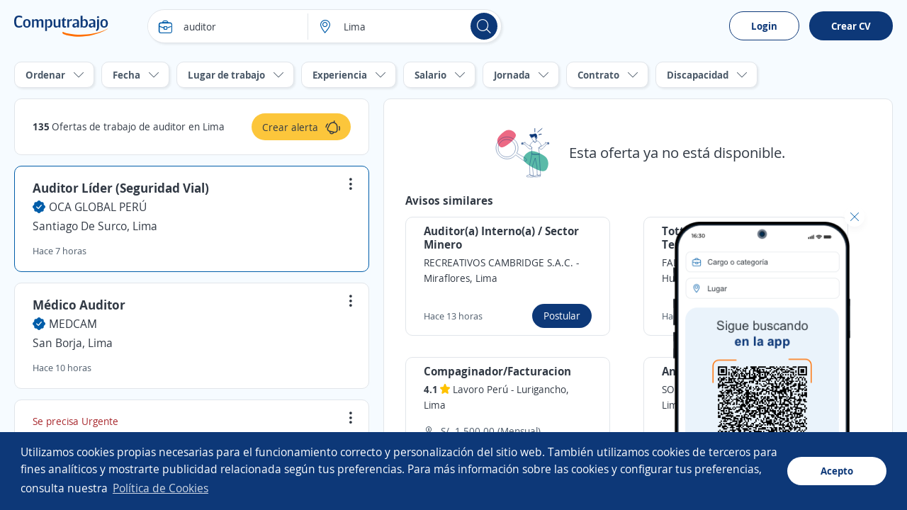

--- FILE ---
content_type: text/html; charset=utf-8
request_url: https://pe.computrabajo.com/trabajo-de-auditor-en-lima
body_size: 76564
content:
<!DOCTYPE html>
<html xmlns="http://www.w3.org/1999/xhtml" lang="es-PE">
<head>
    <title>Trabajos de auditor en Lima | Bolsa empleo</title>
    


<meta http-equiv="Content-Type"  content="text/html; charset=utf-8" /><meta  name="viewport" content="width=device-width, initial-scale=1.0, maximum-scale=1.0, user-scalable=no" /><meta  name="x-ua-compatible" content="IE=edge" />
<meta name="meta_ctp" content="3" />
<meta name="meta_cts" content="170C96A5BFF589297993AACDDE659AEF" />
<meta name="meta_ctv" content="8" />
<meta name="android_downloads" content="(+10,000,000)" />
<meta name="google-play-app" content="com.redarbor.computrabajo" />

    <link rel="preconnect" href="https://cp.ct-stc.com" crossorigin="" />
    <link rel="preconnect" href="https://candidato.pe.computrabajo.com" crossorigin="" />


    
		<link rel="canonical" href="https://pe.computrabajo.com/trabajo-de-auditor-en-lima" />

    

<meta  name="title" content="Trabajos de auditor en Lima | Bolsa empleo" /><meta  name="description" content="¿Buscas trabajo de auditor en Lima? Consulta los avisos de empleo en Lima. ¡Crea tu CV gratis y postula ahora!" /><meta  name="h1" content="Ofertas de trabajo de auditor en Lima" /><meta  name="respsta" content="200" />
    

<meta property="og:title" content="Trabajos de auditor en Lima | Bolsa empleo" /><meta property="og:description" content="¿Buscas trabajo de auditor en Lima? Consulta los avisos de empleo en Lima. ¡Crea tu CV gratis y postula ahora!" /><meta property="og:type" content="website" /><meta property="og:url" content="https://pe.computrabajo.com/trabajo-de-auditor-en-lima" /><meta property="og:image" content="//cp.ct-stc.com/web8/20251216.02_01.27/c/img/logos/logoct-ogp.png" /><meta property="og:image:width" content="1200" /><meta property="og:image:height" content="630" />
    <link rel='shortcut icon' type='image/x-icon' href='//cp.ct-stc.com/web8/20251216.02_01.27/c/img/logos/favicon_ct.svg' />

        <link rel='preload' href='//cp.ct-stc.com/web8/20251216.02_01.27/c/css/fonts/CTFont_xs.woff2' as='font' type='font/woff2' crossorigin='anonymous' />
        <link rel='preload' href='//cp.ct-stc.com/web8/20251216.02_01.27/c/css/fonts/ct_font/ct_regular_font.woff2' as='font' type='font/woff2' crossorigin='anonymous' />
        <link rel='preload' href='//cp.ct-stc.com/web8/20251216.02_01.27/c/css/fonts/ct_font/ct_bold_font.woff2' as='font' type='font/woff2' crossorigin='anonymous' />


	<style>@charset "UTF-8";*{box-sizing:border-box;margin:0;padding:0;-webkit-font-smoothing:antialiased;-moz-osx-font-smoothing:grayscale}a,body,button,div,form,h1,h2,h3,h4,h5,h6,html,input,label,legend,li,ol,p,select,span,table,textarea,ul{border:0;font-size:100%;font-style:inherit;font-weight:inherit;outline:0;vertical-align:baseline}html{min-height:100%;-webkit-text-size-adjust:100%;-moz-text-size-adjust:100%;text-size-adjust:100%}article,aside,footer,header,main,nav,section{display:block}ul{list-style:none}table{border-collapse:collapse;border-spacing:0;width:100%}a:active,a:focus,a:hover{outline:0}a img,img{border:0;max-width:100%;vertical-align:middle}button:not(.default),input:not(.default),select:not(.default),textarea:not(.default){-webkit-appearance:none;-moz-appearance:none;appearance:none}input[type=search]::-webkit-search-cancel-button,input[type=search]::-webkit-search-decoration{-webkit-appearance:none;appearance:none}input[type=number]::-webkit-inner-spin-button,input[type=number]::-webkit-outer-spin-button{height:auto}input[type=number]{-webkit-appearance:textfield;-moz-appearance:textfield;appearance:textfield}select::-ms-expand{display:none}textarea{overflow:auto;resize:none;outline:none}button{background-color:transparent;cursor:pointer}[data-ac-template]{display:none!important}.box{background-color:#fff;padding:20px;border-radius:10px;box-shadow:0 0 9px 1px rgba(24,26,31,0.07);position:relative}.box.pAll0:not([class*=p]){padding:0}.box.pb0{padding-bottom:0}.box .box{padding:15px 0 0;border:0}.box>.i_close,.box>.i_close_w{position:absolute;border-radius:50px;font-size:1.2rem;height:30px;width:30px;right:10px;display:flex;align-items:center;justify-content:center}.box>.i_close:not(.center),.box>.i_close_w:not(.center){top:10px}.box>.i_close.center,.box>.i_close_w.center{top:50%;transform:translateY(-50%)}.box>.i_close:hover,.box>.i_close_w:hover{background-color:rgba(0,0,0,0.1)!important;border-radius:50px}.box_error,.box_info,.box_ok{border-radius:10px;padding:20px 35px 20px 20px;position:relative}.box_error h3,.box_info h3,.box_ok h3{font-size:1.7rem}.box_error .i_close_w,.box_error>.i_close,.box_info .i_close_w,.box_info>.i_close,.box_ok .i_close_w,.box_ok>.i_close{position:absolute;right:10px;top:10px}.box_error.small:not([class*=pAll]),.box_info.small:not([class*=pAll]),.box_ok.small:not([class*=pAll]){padding:14px 16px;padding-right:35px}.box_error.small h3,.box_info.small h3,.box_ok.small h3{font-size:1.4rem;font-weight:bold}.box_error.small a:not(.icon),.box_error.small a:not(.icon):hover,.box_info.small a:not(.icon),.box_info.small a:not(.icon):hover,.box_ok.small a:not(.icon),.box_ok.small a:not(.icon):hover{text-decoration:underline}.box_error.small h3+p,.box_error.small p+p,.box_info.small h3+p,.box_info.small p+p,.box_ok.small h3+p,.box_ok.small p+p{margin-top:5px}.box_error.tiny,.box_info.tiny,.box_ok.tiny{padding:10px}.box_ok{background-color:#EBF5E6;border:#EBF5E6}.box_ok,.box_ok :not([class*=fc_]){color:#353e4a}.box_info{background-color:#FFF0E2;border:#FFF0E2}.box_info,.box_info :not([class*=fc_]){color:#353e4a}.box_error{background-color:#fbeded;border:#fbeded}.box_error,.box_error :not([class*=fc_]){color:#353e4a}.sub_box{position:relative;background-color:#eaf3fb;border-radius:10px;padding:25px}.sub_box>.i_close:not(.posRel),.sub_box>.i_remove{cursor:pointer;position:absolute;right:15px;top:15px}.sub_box.cp:hover{background-color:#e1eef9}.sub_box.small{padding:10px;font-weight:bold;font-size:1.4rem;margin-top:0}.box{position:relative}.box.disabled{background-color:#e1eaf1;box-shadow:none;color:#4B5968}.box.sel{border:1px solid #0D3878}.box.box_fix{border-radius:0}.box.pack_alpha .box_bottom_info,.box.pack_alpha .box_top_info{left:-2px;right:-2px}.box .top_icon{position:absolute;top:0;left:50%;transform:translate(-50%,-50%)}.box.box_info_bottom{z-index:1}.box .box_left_info{position:absolute;left:-3px;top:0;height:100%;bottom:0;width:50px;border-radius:10px 0 0 10px}.box .box_left_info>span{font-size:1.4rem;position:absolute;transform:translate(-50%,-50%) rotate(-90deg);left:16px;top:50%;white-space:nowrap;display:flex;align-items:center}.box .box_left_info:before{content:"";background:#fff;height:20px;position:absolute;height:100%;right:0px;width:20px;border-radius:10px 0 0 10px}.add_info_top{margin-top:45px!important}.box_bottom_info,.box_top_info{position:absolute;left:0;right:0}.box_bottom_info:not([class*=bg_]),.box_top_info:not([class*=bg_]){background:#eaf3fb}.box_bottom_info:not([class*=fc_]),.box_top_info:not([class*=fc_]){color:#313944}.box_bottom_info.border:before,.box_top_info.border:before{border-right:1px solid #e1e5ea;border-left:1px solid #e1e5ea;width:calc(100% - 2px)}.box_bottom_info>svg,.box_top_info>svg{position:absolute;top:50%;left:20px;transform:translateY(calc(-50% - 7px))}.box_bottom_info:not([class*=tl]),.box_top_info:not([class*=tl]){text-align:center}.box_bottom_info:not([class*=fs]),.box_top_info:not([class*=fs]){font-size:1.4rem}.box_bottom_info:before,.box_top_info:before{content:"";background:#fff;height:20px;position:absolute;width:100%;right:0}.box_bottom_info.bg_yellow_light:before,.box_top_info.bg_yellow_light:before{top:70px!important}.box_bottom_info.info,.box_top_info.info{background-color:#e9ebf6}.box_bottom_info .tag,.box_top_info .tag{position:absolute;bottom:-5px;left:50%;transform:translateX(-50%)}.box_bottom_info{bottom:-30px;border-radius:0 0 10px 10px;padding:20px 10px 10px}.box_bottom_info:before{top:-10px;border-radius:0 0 10px 10px;box-shadow:0 5px 5px 0 rgba(15,23,42,0.0392156863)}.box_bottom_info.small{margin:-30px 0 15px;position:relative;bottom:auto}.box_bottom_info.small:before{display:none}.box_bottom_info.small a{padding:0 0 0 5px!important;border:0!important;flex-grow:inherit!important}.box_bottom_info.tc_fx{justify-content:center!important}.box_top_info{top:-55px;border-radius:10px 10px 0 0;padding:20px 10px 30px}.box_top_info:before{top:55px;border-radius:10px 10px 0 0;box-shadow:0 -5px 5px 0 rgba(15,23,42,0.0392156863)}.box_top_info.small{text-align:left;top:-40px;padding:8px 10px 15px}.box_top_info.small:before{top:35px}.shadow_left{box-shadow:-10px 0px 15px -10px rgba(24,26,31,0.07)}.box_border{}.box_border.hover:hover{border-color:#c3cbd4;box-shadow:0 0 15px rgba(0,0,0,0.15);cursor:pointer}.box_border.menu_top{margin-top:55px;border:0;border-top:1px solid #e1e5ea;background:#fff;padding:0 0 50px;border-radius:0}.box_border.menu_top .menu_switch{margin-top:-90px;margin-bottom:35px;padding:10px 0}.sub_box>.tag.new{position:absolute;top:-10px;left:50%;transform:translateX(-50%)}.sub_box.info{background-color:#e9ebf6;border:1px solid #e9ebf6}.sub_box.rounded{border-radius:15px}.sub_box a{display:inline-flex}.sub_box a .icon{font-size:1.8rem}.sub_box>.i_close:not([class*=fc_]),.sub_box>.i_remove:not([class*=fc_]){color:#313944}.b_primary{border:1px solid transparent;border-radius:10px;cursor:pointer;display:inline-block;padding:13px 17px;position:relative;transition:0.2s;z-index:1;background-color:#0D3878;color:#fff;font-weight:bold}.b_primary:not([class*=tl]){text-align:center}.b_primary:hover:not(span):not(.b_transparent){color:#fff;cursor:pointer}.b_primary:hover:not(span):not(.b_transparent):after{background-color:rgba(53,62,74,0.1)}.b_primary:not(span):after{background-color:rgba(53,62,74,0);border-radius:10px;bottom:-1px;content:"";left:-1px;position:absolute;right:-1px;top:-1px;transition:background-color 0.4s;z-index:-1}.b_primary.small.rounded{padding:10px 16px}.b_primary.rounded,.b_primary.rounded:after{border-radius:35px}.b_primary.circle,.b_primary.circle:after{border-radius:50%;padding:15px;width:auto}.b_primary.circle:hover{background-color:transparent}.b_primary.big{font-size:1.6rem;padding:13px 35px;font-weight:bold}.b_primary.small{padding:10px 12px}.b_primary.tiny{font-size:1.4rem;font-weight:normal;padding:5px 15px}.b_primary.disabled,.b_primary.disabled:hover,.b_primary[disabled],.b_primary[disabled]:hover{background:#f0f2f4;border-color:#f0f2f4;color:#4B5968;cursor:no-drop;pointer-events:none}.b_primary.disabled:after,.b_primary[disabled]:after{display:none!important}.b_primary input{background-color:#0b2f66;color:#fff}.b_primary input:hover{color:#fff}.b_primary_inv{border:1px solid transparent;border-radius:10px;cursor:pointer;display:inline-block;padding:13px 17px;position:relative;transition:0.2s;z-index:1;background-color:#fff;border-color:#0D3878;color:#0D3878;z-index:1}.b_primary_inv:not([class*=tl]){text-align:center}.b_primary_inv:hover:not(span):not(.b_transparent){color:#fff;cursor:pointer}.b_primary_inv:hover:not(span):not(.b_transparent):after{background-color:rgba(53,62,74,0.1)}.b_primary_inv:not(span):after{background-color:rgba(53,62,74,0);border-radius:10px;bottom:-1px;content:"";left:-1px;position:absolute;right:-1px;top:-1px;transition:background-color 0.4s;z-index:-1}.b_primary_inv.small.rounded{padding:10px 16px}.b_primary_inv.rounded,.b_primary_inv.rounded:after{border-radius:35px}.b_primary_inv.circle,.b_primary_inv.circle:after{border-radius:50%;padding:15px;width:auto}.b_primary_inv.circle:hover{background-color:transparent}.b_primary_inv.big{font-size:1.6rem;padding:13px 35px;font-weight:bold}.b_primary_inv.small{padding:10px 12px}.b_primary_inv.tiny{font-size:1.4rem;font-weight:normal;padding:5px 15px}.b_primary_inv.disabled,.b_primary_inv.disabled:hover,.b_primary_inv[disabled],.b_primary_inv[disabled]:hover{background:#f0f2f4;border-color:#f0f2f4;color:#4B5968;cursor:no-drop;pointer-events:none}.b_primary_inv.disabled:after,.b_primary_inv[disabled]:after{display:none!important}.b_primary_inv.active,.b_primary_inv:hover{background-color:#0D3878;color:#fff}.b_primary_inv.active:after,.b_primary_inv:hover:after{display:none!important}.b_primary_inv.active .fc_base,.b_primary_inv:hover .fc_base{color:#fff}.b_create_alert{margin-top:75px;display:flex;align-items:flex-start}.b_create_alert .icon{flex:22px 0 0}.b_create_alert>span:not(.icon){margin-top:3px}.b_create_alert+div{position:absolute;width:320px;top:40px}.b_create_alert+div>div{position:absolute;top:10px;z-index:99}.b_create_alert+div>div p{padding-right:20px}.box_btn_alert{float:right}.box_btn_alert .box{position:absolute;text-align:left;box-shadow:0 0 15px 4px rgba(8,9,10,0.1);width:320px;max-width:260px;top:45px;right:35px}.box_btn_alert .info_linkofertas{right:40px;top:auto;bottom:15px;padding:20px;width:375px;overflow:visible}.btn_alert{background:#FCC63B;height:38px;border-radius:25px;padding:0 15px;margin-top:17px;margin-right:-5px;z-index:99;display:flex;align-items:center;justify-content:center;position:relative;cursor:pointer}.btn_alert:hover{background:#fbb709}.btn_alert .descrip{color:#313944;padding:10px 10px 10px 0;height:38px;font-size:14px;text-align:left}.btn_alert:before{content:"";position:absolute;border-radius:50%;animation:move 4s infinite;top:0;right:0;box-shadow:0 0 15px #fff;width:40px;height:40px}.btn_alert.shadow_off:before{box-shadow:none}.info_linkofertas.box{box-shadow:0 0 15px 4px rgba(8,9,10,0.1);border:0;overflow:visible}@keyframes move{0%{transform:scale(0)}to{transform:scale(1)}}.b_primary_inv:active,.b_primary_inv:focus,.b_primary_inv:hover{background:#08234a;color:#fff}.b_primary_inv.b_premium{border-color:#59BAA8!important;color:#59BAA8!important}.b_primary_inv.b_premium:active,.b_primary_inv.b_premium:focus,.b_primary_inv.b_premium:hover{color:#fff!important;border-color:#429e8d!important;background:#429e8d!important}.b_primary_inv.new{background-color:#fff;color:#005DA9;border-color:#005DA9}.b_primary_inv.new:active,.b_primary_inv.new:focus,.b_primary_inv.new:hover{color:#fff;background-color:#005DA9}.b_primary_inv>.tag{position:absolute;top:-15px;left:50%;transform:translateX(-50%);margin:0!important}.b_primary_inv [attach-cv-button-text]{overflow:hidden;text-overflow:ellipsis;max-width:100%;white-space:nowrap;margin:-5px 0;display:inline-block;width:90%}.b_primary{font-size:1.6rem}.b_primary.small:not([class*=fs]){font-size:1.4rem}.b_primary.b_premium{font-weight:normal;background:#59BAA8}.b_primary.b_premium:active,.b_primary.b_premium:focus,.b_primary.b_premium:hover{background:#429e8d}.b_primary:hover:not([disabled]):not(.disabled){background-color:#0b2d61}.graphic_bar .bar{background-color:#f0f2f4;border-radius:10px;display:block;height:18px;text-align:left;position:relative}.graphic_bar .bar:not([class*=w]){width:180px}.graphic_bar .bar span{border-radius:10px;display:block;height:18px;text-align:center}.graphic_bar .bar .result{position:absolute;right:5px;line-height:1.2;bottom:1px}.graphic_bar .bar.small,.graphic_bar .bar.small span{height:14px;border-radius:30px}.graphic_bar .bar.small .result{bottom:0}.info_donut{left:50%;max-width:100%;position:absolute;text-align:center}.info_donut:not(.half){top:50%;transform:translate(-50%,-50%)}.info_donut.half{bottom:0;transform:translate(-50%,-5px)}.info_donut_half :first-child{float:left}.info_donut_half :last-child{float:right}.doughnut.half{margin:0 auto;padding:0;list-style-type:none;position:relative;width:70px;height:35px;overflow:hidden;border-radius:0}.doughnut.half *,.doughnut.half:before{box-sizing:border-box}.doughnut.half div,.doughnut.half:before{position:absolute;left:0;content:"";width:inherit;height:inherit;border:7px solid rgba(211,211,211,0.3)}.doughnut.half:before{border-bottom:none;border-top-left-radius:35px;border-top-right-radius:35px}.doughnut.half div{top:100%;border-color:#005DA9;border-top:none;border-bottom-left-radius:35px;border-bottom-right-radius:35px;transform-origin:50% 0;transform-style:preserve-3d;backface-visibility:hidden;animation-fill-mode:forwards;animation-duration:0.4s;animation-timing-function:linear;transition:transform 0.3s}.doughnut.half.default div{border-color:#005DA9}.doughnut.half.ko div{border-color:#7D66A8}.doughnut.half~p{line-height:1.4!important;max-width:100%!important}.doughnut.half .result{position:absolute;top:14px;left:0;right:0;text-align:center;font-size:2rem;font-weight:bold}.doughnut.half+.legend{color:#9ba5af;font-size:1.2rem;display:flex;width:70px;margin:5px auto 0}.doughnut.half+.legend :last-child{margin-left:auto}.doughnut{position:relative;width:140px;height:140px;margin:0;border-radius:100%}.doughnut.small{width:60px;height:60px}.doughnut.small .center{width:40px;height:40px}.doughnut.tiny{width:22px;height:22px}.doughnut.tiny .center{width:16px;height:16px}.doughnut.thin{width:60px;height:60px}.doughnut.thin .center{width:50px;height:50px}.doughnut.big{width:200px;height:200px}.doughnut.big .center{width:170px;height:170px}.doughnut.border{border:2px solid #fff}p.center{background:#fff;position:absolute;top:0;left:0;bottom:0;right:0;width:100px;height:100px;margin:auto;border-radius:50%;display:flex;align-items:center;justify-content:center;font-weight:bold;color:#313944}.portion{border-radius:50%;height:100%;position:absolute;width:100%}.bg_brand_light .center{background-color:#eaf3fb}.circle_chart{animation:circle-chart-fill 2s reverse;transform:rotate(-90deg);transform-origin:center}@keyframes circle-chart-fill{to{stroke-dasharray:0 100}}.clear{clear:both}.clearfix:after,.field_checkbox_box .group:after,.field_radio_box .group:after,.popup.flex>div:after,.popup:not(.flex):after,.validation-summary-errors:after,[class*=field_]:after{clear:both;content:"";display:table}input,select,textarea{background-color:#fff;border:1px solid #e1e5ea;border-radius:10px;display:block;color:#313944;font-family:inherit;font-weight:normal;line-height:1.4;padding:13px 15px;width:100%}input.small,select.small,textarea.small{padding:10px 12px}button{color:#313944;font-family:inherit;line-height:1.4}[class*=field_]{position:relative}[class*=field_]{margin-bottom:25px}[class*=field_]:not(.field_group) .field_on_off{display:inline-block;margin-bottom:0}[class*=field_].field_info{margin-bottom:0}[class*=field_].mb0{margin-bottom:0}html input[disabled]:not(.b_transparent):not(.b_primary),html input[readonly]:not(.b_transparent):not(.b_primary),html select[disabled],html select[readonly],html textarea[disabled],html textarea[readonly],span.disabled,span.disabled:hover{background-color:#f0f2f4;border:1px solid #e1e5ea;color:#97a3b4;cursor:no-drop;opacity:1}html input[readonly],html select[readonly],html textarea[readonly]{pointer-events:none}.field-validation-error{float:left;font-size:1.2rem;line-height:1;background-color:#da3d3d;border-radius:9px;color:#fff;margin-top:10px;padding:5px 10px}.field-validation-error a{color:#fff;text-decoration:underline}.field-validation-error a:hover{color:#fff;font-weight:bold;text-decoration:underline}.field-validation-error.outside{float:none;display:inline-block}.input-validation-error{border-color:#da3d3d}.input-validation-ok{animation:fade_out_ok 2s ease-in-out}@keyframes fade_out_ok{0%{border-color:#79BA59;background-color:#EBF5E6}90%{border-color:#79BA59;background-color:#EBF5E6}}.validation-summary-errors{background:#da3d3d;border:1px solid #da3d3d;border-radius:10px;color:#fff;display:flex;flex-direction:column;margin-bottom:25px;position:relative;padding:13px 16px}.validation-summary-errors *,.validation-summary-errors :hover{color:#fff}.validation-summary-errors h3{font-size:2rem}.validation-summary-errors h3+p,.validation-summary-errors p+p{margin-top:5px}.validation-summary-errors a,.validation-summary-errors a:hover{text-decoration:underline}label{display:inline-block;margin-bottom:8px;font-weight:bold}.no_label{margin-top:27px}.required{color:#da3d3d;margin-left:2px}.field_checkbox.hori .group label,.field_radio.hori .group label{display:inline-block;margin:5px 0;padding:4px 25px 4px 25px}.field_checkbox.hori .group label .input,.field_radio.hori .group label .input{top:6px}.field_checkbox.hori.small label,.field_radio.hori.small label{padding:1px 15px 1px 23px}.field_checkbox.hori.small label .input,.field_radio.hori.small label .input{top:3px}.field_checkbox label a,.field_radio label a{display:inline-block;text-decoration:underline}.field_checkbox.alone .checkbox,.field_checkbox.alone .radio,.field_radio.alone .checkbox,.field_radio.alone .radio{margin-bottom:0;padding-left:0;height:15px;width:15px}.field_checkbox.alone .input,.field_radio.alone .input{display:block;position:relative;top:0}.checkbox,.radio{cursor:pointer;display:block;font-weight:normal;min-height:15px;padding-left:25px;position:relative;-webkit-user-select:none;-moz-user-select:none;user-select:none;width:-moz-fit-content;width:fit-content}.checkbox input[type=checkbox],.checkbox input[type=radio],.radio input[type=checkbox],.radio input[type=radio]{border:0!important;clip:rect(0 0 0 0)!important;height:1px!important;margin:-1px!important;overflow:hidden!important;padding:0!important;position:absolute!important;width:1px!important}.checkbox input[type=checkbox].input-validation-error~.input,.checkbox input[type=radio].input-validation-error~.input,.radio input[type=checkbox].input-validation-error~.input,.radio input[type=radio].input-validation-error~.input{border-color:#da3d3d}.checkbox input[type=checkbox]:checked~.input,.checkbox input[type=radio]:checked~.input,.radio input[type=checkbox]:checked~.input,.radio input[type=radio]:checked~.input{background-color:#0D3878;border-color:#0D3878}.checkbox input[type=checkbox]:checked~.input:after,.checkbox input[type=radio]:checked~.input:after,.radio input[type=checkbox]:checked~.input:after,.radio input[type=radio]:checked~.input:after{display:block}.checkbox input[type=checkbox]:checked~.input+span,.checkbox input[type=radio]:checked~.input+span,.radio input[type=checkbox]:checked~.input+span,.radio input[type=radio]:checked~.input+span{font-weight:bold}.checkbox input[type=checkbox]:disabled~.input,.checkbox input[type=radio]:disabled~.input,.radio input[type=checkbox]:disabled~.input,.radio input[type=radio]:disabled~.input{border-color:#e1e5ea;cursor:no-drop}.checkbox input[type=checkbox]:disabled~.input+span,.checkbox input[type=radio]:disabled~.input+span,.radio input[type=checkbox]:disabled~.input+span,.radio input[type=radio]:disabled~.input+span{color:#97a3b4;cursor:no-drop;font-weight:normal}.checkbox input[type=checkbox]:disabled:checked~.input,.checkbox input[type=radio]:disabled:checked~.input,.radio input[type=checkbox]:disabled:checked~.input,.radio input[type=radio]:disabled:checked~.input{background-color:#e1e5ea}.checkbox .input,.radio .input{background-color:#fff;border:1px solid #c3cbd4;height:15px;left:0;position:absolute;top:2px;width:15px}.checkbox .input:after,.radio .input:after{content:"";display:none;position:absolute}.checkbox.fs16 .input,.radio.fs16 .input{top:3px}.checkbox.fwB input[type=checkbox]:disabled~.input+span,.checkbox.fwB input[type=radio]:disabled~.input+span,.radio.fwB input[type=checkbox]:disabled~.input+span,.radio.fwB input[type=radio]:disabled~.input+span{font-weight:bold}.checkbox.fc_base input[type=checkbox]:disabled~.input+span,.checkbox.fc_base input[type=radio]:disabled~.input+span,.radio.fc_base input[type=checkbox]:disabled~.input+span,.radio.fc_base input[type=radio]:disabled~.input+span{color:#313944}.checkbox .input{border-radius:3px}.checkbox .input:after{border:solid #fff;border-width:0 2px 2px 0;height:7px;left:4px;top:1px;transform:rotate(45deg);width:3px}.radio .input{border-radius:50%}.radio .input:after{background-color:#fff;border-radius:50%;height:5px;left:4px;top:4px;width:5px}.field_checkbox_box,.field_radio_box{margin-bottom:15px}.field_checkbox_box .group label,.field_radio_box .group label{display:inline-block;float:left;margin-bottom:10px;padding-left:0;position:relative}.field_checkbox_box .group label:not(:last-child),.field_radio_box .group label:not(:last-child){margin-right:2%}.field_checkbox_box .group label.fn,.field_radio_box .group label.fn{float:none}.field_checkbox_box .group label.mb0,.field_radio_box .group label.mb0{margin-bottom:0}.field_checkbox_box .group .input,.field_radio_box .group .input{transition:background-color 0.2s ease-in-out,border-color 0.2s ease-in-out}.field_checkbox_box .group .label_box,.field_radio_box .group .label_box{background-color:#fff;border:1px solid #e1e5ea;border-radius:10px;cursor:pointer;display:inline-block;font-weight:normal;padding:13px 17px 13px 38px;width:100%;transition:color 0.2s ease-in-out,background-color 0.2s ease-in-out,border-color 0.2s ease-in-out}.field_checkbox_box .group .label_box.dFlex,.field_radio_box .group .label_box.dFlex{display:flex}.field_checkbox_box .group input.input-validation-error~.label_box,.field_radio_box .group input.input-validation-error~.label_box{border-color:#da3d3d}.field_checkbox_box .group input:checked~.input,.field_checkbox_box .group input:not(:disabled):hover~.input,.field_radio_box .group input:checked~.input,.field_radio_box .group input:not(:disabled):hover~.input{border-color:#0D3878}.field_checkbox_box .group input:checked~.input+.label_box,.field_checkbox_box .group input:not(:disabled):hover~.input+.label_box,.field_radio_box .group input:checked~.input+.label_box,.field_radio_box .group input:not(:disabled):hover~.input+.label_box{background-color:#eaf3fb;border-color:#0D3878;color:#313944;font-weight:normal}.field_checkbox_box .group input:checked:disabled:hover~.input,.field_checkbox_box .group input:checked:disabled~.input,.field_radio_box .group input:checked:disabled:hover~.input,.field_radio_box .group input:checked:disabled~.input{border-color:#e1e5ea}.field_checkbox_box .group input:checked:disabled:hover~.input+.label_box,.field_checkbox_box .group input:checked:disabled~.input+.label_box,.field_radio_box .group input:checked:disabled:hover~.input+.label_box,.field_radio_box .group input:checked:disabled~.input+.label_box{background-color:#fff;border-color:#e1e5ea;color:#4B5968}.field_checkbox_box .group .input,.field_radio_box .group .input{left:15px;position:absolute;top:16px;transform:none}.field_checkbox_box .field-validation-error,.field_radio_box .field-validation-error{margin-top:-7px}.field_checkbox_box.small .group .input,.field_radio_box.small .group .input{top:13px}.field_checkbox_box.small .group .label_box,.field_radio_box.small .group .label_box{padding:10px 15px 10px 38px}.field_checkbox_box.no_input .input,.field_radio_box.no_input .input{display:none!important}.field_checkbox_box.no_input:not(.small) .label_box,.field_radio_box.no_input:not(.small) .label_box{padding-left:17px}.field_checkbox_box.no_input.small .label_box,.field_radio_box.no_input.small .label_box{padding-left:15px}.field_checkbox_box.rounded .label_box,.field_radio_box.rounded .label_box{border-radius:25px}.field_checkbox_box.vert .group label,.field_radio_box.vert .group label{width:100%}.field_checkbox_box.vert .group label .label_box,.field_radio_box.vert .group label .label_box{margin-left:0;width:100%}.field_checkbox_box.center,.field_radio_box.center{text-align:center}.field_checkbox_box.center .group label,.field_radio_box.center .group label{float:none}.field_checkbox_box.center .group label:not(:last-child),.field_radio_box.center .group label:not(:last-child){margin-right:6px}.field_checkbox_box.center .field-validation-error,.field_radio_box.center .field-validation-error{width:100%}input:not([type=button]):not([type=submit]):not(.search),select,textarea{transition:border 0.25s ease-in-out}input:not([type=button]):not([type=submit]):not(.search):not([readonly]):focus,select:not([readonly]):focus,textarea:not([readonly]):focus{border-color:#0D3878}.field_on_off{cursor:pointer;-webkit-user-select:none;-moz-user-select:none;user-select:none}.field_on_off .field_help{display:block;float:none;margin-bottom:9px;margin-top:-6px;text-align:left}.field_on_off .switch{background-color:#a0abbb;border-radius:9px;cursor:pointer;display:block;height:20px;margin-bottom:0;position:relative;text-align:center;width:100%}.field_on_off .switch .disc{background-color:#fff;border-radius:50%;box-shadow:1px 1px 5px rgba(53,62,74,0.2);content:"";height:14px;left:3px;position:absolute;right:auto;top:3px;width:14px}.field_on_off .switch .off,.field_on_off .switch .on{color:#fff;font-size:1.3rem;font-weight:bold;line-height:1.4;width:100%;padding-top:1px}.field_on_off .switch .on{display:none;padding-right:13px}.field_on_off .switch .off{display:block;padding-left:13px}.field_on_off .switch.dIB{display:inline-block}.field_on_off input{display:none!important}.field_on_off input:checked~.switch{background-color:#0D3878}.field_on_off input:checked~.switch .disc{box-shadow:-1px 1px 5px rgba(53,62,74,0.2);left:auto;right:3px}.field_on_off input:checked~.switch .on{display:block}.field_on_off input:checked~.switch .off{display:none}.field_on_off.big{cursor:default;display:block}.field_on_off.big.dIB{display:inline-block}.field_on_off.big .switch{border-radius:20px;height:30px}.field_on_off.big .switch .disc{height:24px;width:24px}.field_on_off.big .switch .off,.field_on_off.big .switch .on{padding-top:6px}.field_on_off.disabled,.field_on_off.disabled:hover{background-color:transparent;border:0;color:#313944}.field_on_off.disabled .switch,.field_on_off.disabled:hover .switch{background-color:#d8dde3;cursor:no-drop}.field_on_off.disabled .switch .disc,.field_on_off.disabled:hover .switch .disc{opacity:0.5}.field_on_off.disabled input:checked~.switch,.field_on_off.disabled:hover input:checked~.switch{background-color:#d8dde3}.field_select_links>p,.sq_list:not(.hori) li>span:nth-child(2):not(.t_word_wrap),.t_ellipsis{overflow:hidden;text-overflow:ellipsis;max-width:100%;white-space:nowrap}.field_select_links{position:relative;font-size:1.6rem;cursor:pointer;text-align:left}.field_select_links>p{border:1px solid #e1e5ea;background-color:#fff;border-radius:30px;display:block!important;color:#313944;padding:13px 35px 13px 15px}.field_select_links>p:before{position:absolute;right:15px;top:50%;transform:translateY(-50%)}.field_select_links>.list{border:1px solid #0D3878;border-top-color:#0D3878;background-color:#fff;border-radius:0 0 10px 10px;position:absolute;max-height:170px;top:49px;left:0;right:0;z-index:999;overflow-y:auto;opacity:0;display:none}.field_select_links>.list li button,.field_select_links>.list>li a,.field_select_links>.list>li>span:first-of-type:not(.tag){color:#313944;display:block;padding:10px 15px;font-size:1.4rem}.field_select_links>.list li:hover{background-color:#eaf3fb}.field_select_links.small{font-size:1.4rem}.field_select_links.small>.list{top:36px}.field_select_links.small>.list li button,.field_select_links.small>.list>li a,.field_select_links.small>.list>li>span:first-of-type:not(.tag){padding:10px}.field_select_links.small>p{padding:10px 40px 10px 10px}.field_select_links.open>p{border-color:#0D3878}.field_select_links.open>.list{display:block;opacity:1}.field_select_links .tag.new{background-color:#FCC73B;position:absolute;top:-10px;left:50%;right:auto;transform:translateX(-50%);margin:0}.field_select_links.new:before{content:"";height:12px;width:12px;border-radius:50%;position:absolute;top:-4px;right:-4px;background-color:#FCC73B}select.transparent{border:0;padding-left:0}.cols,.field_range .range_txt{display:table;border-collapse:separate;width:100%}.cols.mB_neg,.field_range .mB_neg.range_txt{width:calc(100% + 20px * 2)}.cols>:not(script),.field_range .range_txt>:not(script){display:table-cell;vertical-align:middle}.cols>:not(script).vt,.field_range .range_txt>:not(script).vt{vertical-align:top}.cols>:not(script).vb,.field_range .range_txt>:not(script).vb{vertical-align:bottom}.cols.flex,.field_range .flex.range_txt{display:flex;align-content:space-between;align-items:center}.cols.flex.vb_fx,.field_range .flex.vb_fx.range_txt{align-items:flex-end}.cols.flex.vj_fx,.field_range .flex.vj_fx.range_txt{align-items:stretch}.cols.flex.vt_fx,.field_range .flex.vt_fx.range_txt{align-items:flex-start}.cols.flex>*,.field_range .flex.range_txt>*{flex-grow:1}.cols.flex>.has_width,.field_range .flex.range_txt>.has_width{flex:none}.cols.flex>:not(.has_width),.field_range .flex.range_txt>:not(.has_width){min-width:0}.cols.flex .fx_none,.field_range .flex.range_txt .fx_none{flex:none}.field_range .range_txt{margin-top:10px;table-layout:fixed}.field_range .range_txt span{font-weight:bold;text-align:center}.field_range.test_level .range_txt{width:108%;margin-left:-4%;margin-right:-4%}.ui-slider{position:relative;display:inline-block;border-radius:30px;width:91%;margin:0 4.5%}.ui-slider .ui-widget-header{background-color:#418FDE;border-radius:8px}.ui-slider .ui-slider-handle{border-radius:50%;background-color:#fff;position:absolute;z-index:2;width:24px;height:24px}.ui-slider .ui-slider-handle[style="left: 100%;"]{left:100%!important}.ui-slider .ui-slider-handle:before{border-radius:50%;background-color:#418FDE;display:block;left:3px;position:absolute;top:3px;content:"";width:16px;height:16px}.ui-slider .ui-slider-handle .value{display:none!important}.ui-slider .ui-slider-range{position:absolute;display:block;z-index:1}.ui-slider.ui-widget-content{background-color:#d9d9d9!important}.ui-slider-horizontal{height:13px}.ui-slider-horizontal .ui-slider-handle{top:-7px;margin-left:-10px}.ui-slider-horizontal .ui-slider-handle.ui-state-default{border:1px solid #97a3b4}.ui-slider-horizontal .ui-state-focus{outline:1px solid #418FDE}.ui-slider-horizontal .ui-slider-range{top:0;height:100%}.ui-slider-horizontal .ui-slider-range-min{left:0}.ui-slider-horizontal .ui-slider-range-max{right:0}.field_textarea .box_top_info.small{top:auto;position:relative;width:100%}.field_textarea .box_top_info.small:before{display:none}.field_textarea .box_top_info.small+textarea{margin-top:-10px!important;float:left;position:relative}.stars{text-align:left;width:120px}.stars,.stars span{background-image:url("/c/img/stars.svg");background-position:left top;content:"";display:inline-block;font-size:0;height:20px;line-height:0}.stars span{background-position-y:-20px}.stars.small,.stars.small span{background-size:calc(14px + 2px) calc(14px * 2);height:14px}.stars.small{width:calc(14px * 5 + 2px * 4)}.stars.small span{background-position-y:14px}.i_close_w{color:#fff}.i_report_b{color:#005DA9}.i_fav_sel{color:#EC6984}.i_print_b{color:#005DA9}.i_alert{font-size:21px}.i_alert_b{color:#005DA9}.i_alert_w{font-size:22px}.i_dislike{color:#da3d3d}.i_like{color:#79BA59}.i_back{color:#313944}.i_prev{margin:0 5px 0 0}.i_next{margin:0 0 0 5px}.i_doc_file{color:#295daa}.i_doc_file:before{content:"\e926"}.i_pdf_file{color:#c42700}.i_pdf_file:before{content:"\e925"}.list_dot>:not(script){display:inline}.list_dot>:not(script):not(:first-child):before{color:#4B5968;content:"·";margin:0 6px 0 2px}.sq_list{display:flex}.sq_list li{align-items:flex-start;display:flex;justify-content:space-between;margin-bottom:5px;margin-top:5px;text-align:left}.sq_list li>span:first-child{margin:2px 8px 0 0}.sq_list li>span:first-child,.sq_list li>span:first-child span{border-radius:50%;display:block;height:14px;width:14px}.sq_list li.disabled{color:#4B5968;opacity:0.6}.sq_list li.disabled>span:first-child span{background-color:#b4bdca}.sq_list:not(.hori){flex-direction:column}.sq_list:not(.hori) li:not(:last-child){padding-bottom:4px}.sq_list:not(.hori) li>span:nth-child(2){margin-right:auto}.sq_list.hori{flex-direction:row}.sq_list.hori li:not(:last-child){margin-right:15px}.sq_list.hori li>span:first-child{margin-right:6px}.sq_list .value{font-size:1.6rem;padding-left:10px;white-space:nowrap;width:auto}.overlay{position:fixed;bottom:0;left:0;right:0;top:0;background-color:rgba(53,62,74,0.6);z-index:9999}.popup{position:fixed}.popup:not(.flex){background-color:#fff;border-radius:10px;box-shadow:0 0 15px 4px rgba(53,62,74,0.1);left:50%;top:50%;transform:translate(-50%,calc(-50% + 0.5px));z-index:9999;min-width:550px;max-width:550px}.popup:not(.flex)>div{max-height:95vh;overflow-y:auto;overflow-x:hidden;padding:20px}.popup:not(.flex)>div.pb0{padding-bottom:0}.popup:not(.flex)>div.pAll20{padding:20px}.popup.flex{align-items:center;bottom:0;display:flex;justify-content:center;left:0;right:0;top:0;z-index:9999}.popup.flex:not(.bg_none){background-color:rgba(53,62,74,0.6)}.popup.flex>div{position:relative;border-radius:10px;box-shadow:0 0 15px 4px rgba(53,62,74,0.1);min-width:400px;max-width:1120px}.popup.flex>div:not(.bg_none){background-color:#fff}.popup.flex>div>div{max-height:95vh;overflow-y:auto;overflow-x:hidden;padding:20px}.popup.flex>div>div.pb0{padding-bottom:0}.popup.flex>div>div.pAll0{padding:0}.popup.flex>div>div.pAll20{padding:20px}.popup.flex .form_action{margin-bottom:0}.popup h2{padding-left:20px;padding-right:20px;text-align:center;font-size:2.1rem}.popup h2:not([class*=mb]){margin-bottom:20px}.popup .desc{text-align:center}.popup .form_action{border-top:0;padding-top:0}.popup>.i_close,.popup>.i_close_w,.popup>div>.i_close,.popup>div>.i_close_w{cursor:pointer;position:absolute;right:18px;top:15px}.popup .header_img{margin:-20px;max-width:none}.blockUI{z-index:9999}.popup{overflow:hidden}.popup :not(label):not(h2):not([class*=fs]):not([class*=field-validation-error]){font-size:1.6rem}.popup .fs13,.popup .fs13 *{font-size:1.3rem!important}.popup .fs12,.popup .fs12 *{font-size:1.2rem!important}.popup h2{font-size:2.1rem}.popup:not(.flex)>div{padding:20px 50px}.popup.flex>div>div{padding:30px}.popup.flex>div>div::-webkit-scrollbar{width:10px}.popup.flex>div>div::-webkit-scrollbar:horizontal{height:5px}.popup.flex>div>div::-webkit-scrollbar-track{background:#f1f1f1}.popup.flex>div>div::-webkit-scrollbar-thumb{background:#888;border-radius:10px}.popup.flex>div>div::-webkit-scrollbar-thumb:hover{background:#555}.popup.big{min-width:750px;max-width:750px}.popup .header_popup{background-color:#FCC63B;margin:-30px -50px 30px;padding:50px 60px;display:flex;align-items:center}.popup .header_popup.pt0{padding-top:0}.popup .header_popup.pb0{padding-bottom:0}.popup .title_sticky{text-align:center;color:#313944;margin:-20px -50px 20px;padding:20px;position:sticky;top:-20px;z-index:99;border-radius:10px 10px 0 0}.popup .title_sticky:not(.bb0){border-bottom:1px solid #e1e5ea}.popup .title_sticky:not([class*=bg_]){background:#fff}.popup .title_sticky h2:not([class*=fs]){font-size:1.6rem}.popup .title_sticky p{text-align:center;padding:0 50px}.popup .title_sticky .i_close{position:absolute;right:5px;transition:0.2s ease-in;top:15px;right:15px}.popup .title_sticky .i_close:not([class*=top]){top:10px}.popup .title_sticky .i_back{position:absolute;left:5px;border-radius:50px;transition:0.2s ease-in}.popup .title_sticky .i_back:not([class*=top]){top:10px}.popup .title_sticky .icon.hover_w:hover{background:white}.popup .btns_popup *{width:50%}.popup .btn_sticky{text-align:center;position:sticky;bottom:0px;background:#fff;z-index:999;margin:0 -50px;box-shadow:inset 0 1px 0 #e2e2e2;border-radius:0 0 10px 10px;padding:15px 30px;justify-content:center;display:flex;padding:15px 5%}.popup .btn_sticky .b_primary,.popup .btn_sticky .b_primary_inv{width:49%}.popup .btn_sticky .b_primary:first-child,.popup .btn_sticky .b_primary_inv:first-child{margin:0 2% 0 0}.popup .btn_sticky .b_primary:only-child,.popup .btn_sticky .b_primary_inv:only-child{margin:0}.pag_numeric{display:flex;justify-content:center;margin-top:0}.pag_numeric a,.pag_numeric>span{border:1px solid #e1e5ea;background-color:#fff;color:#313944;border-radius:30px;display:flex;min-width:42px;min-height:42px;margin:0 5px;padding:5px 16px;font-size:1.4rem!important;line-height:1.4!important;align-items:center;justify-content:center}.pag_numeric a:hover,.pag_numeric>span:hover{color:#313944;background-color:#eaf3fb}.pag_numeric a.sel,.pag_numeric>span.sel{cursor:default;color:#fff;background-color:#0D3878}.pag_numeric a.disabled,.pag_numeric>span.disabled{pointer-events:none;opacity:0.5}.pag_numeric a.b_prev .icon,.pag_numeric>span.b_prev .icon{margin-right:5px}.pag_numeric a.b_next .icon,.pag_numeric>span.b_next .icon{margin-left:5px}.menu_switch{padding:10px 20px;z-index:999;font-size:1.4rem}.menu_switch nav{border-radius:25px;background-color:#eaf3fb;width:100%;display:flex;justify-content:space-between;padding:5px}.menu_switch nav a{width:100%;text-align:center;color:#313944;border-radius:25px;white-space:nowrap;margin:0 2px;padding:11px 15px}.menu_switch nav a.sel{font-weight:bold;background-color:#fff}.menu_switch nav a:hover{transition:0.2s ease;background:rgba(255,255,255,0.5803921569)}.menu_switch.more_items{overflow-x:auto}.menu_switch.more_items nav{width:-moz-max-content;width:max-content}.menu_switch+.box{border-top:0!important}.box_border,.box_tooltip{background-color:#fff;border:1px solid #e1e5ea;border-radius:10px;padding:10px}.box_border.pb0,.pb0.box_tooltip{padding-bottom:0}.box_border.pAll15,.pAll15.box_tooltip{padding:15px}.field_checkbox.input_right .checkbox{padding:0 25px 0 0}.field_checkbox.input_right .checkbox input[type=checkbox]:checked~.input+span{font-weight:normal}.field_checkbox.input_right .input{right:0;left:auto}.sub_box>.tag{position:absolute;top:0;left:50%;transform:translate(-50%,-50%);margin-left:0!important}h2 a~.tags{position:absolute;bottom:15px;right:20px;display:flex;align-items:center}h2 a~.tags .tag{font-weight:normal;color:#97A3B4;background-color:#fff;border:1px solid #97A3B4;margin-left:5px;display:flex;align-items:center;padding:3px 10px}h2 a~.tags .tag.postulated{border-color:#79BA59;color:#79BA59}h2 a~.tags .tag.ok{border-color:#79BA59;background-color:#79BA59;color:#fff}.fc_aux_light,a.fc_base.hover:hover{color:#97a3b4}.rounded{border-radius:30px}a.fc_base.t_ellipsis{vertical-align:middle;max-width:350px;display:inline-block}.b_aux{padding:13px 17px;border:1px solid #e1e5ea;color:#313944;border-radius:30px}.mB_neg{margin:0 -30px}.tag{background-color:#0D3878;color:#fff;border-radius:25px;padding:3px 15px;display:inline-block;font-size:1.4rem}.tag.small{font-size:1.2rem!important;border-radius:30px;padding:2px 12px;background:#f1f1f1;color:#333}.tag.base{border:1px solid #D1E3F2;color:#313944;background-color:#fff}.tag.save{background-color:rgba(53,62,74,0.9);border:0;border-radius:5px;font-size:14px!important;padding:13px 20px;position:fixed;z-index:99;left:0;bottom:0;margin:15px}.tag.save a{color:#fff;text-decoration:underline}.tag.link{border:1px solid #005DA9;color:#005DA9;background-color:#fff;border-radius:25px}.tag.link *{font-size:1.4rem}.tag.link:hover{color:#fff;background-color:#0D3878}.tag.company_ok{border:1px solid #79BA59;color:#79BA59;background-color:transparent;font-size:15px!important;padding:5px 10px;display:inline-flex;align-items:center}.tag.company_ok,.tag.company_ok *{line-height:1!important}.tag.new{background-color:#FCC73B;color:#313944;border-radius:25px;padding:3px 10px;font-size:1.2rem!important}.tag.premium{background-color:#59BAA8;color:#fff;border-radius:25px;padding:3px 10px;font-size:1.2rem!important}.filters{display:flex;align-items:center;margin:-30px 0 10px;flex-wrap:wrap}.filters>div{margin:0 10px 5px 0}.filters>div:last-child{margin:0 0 5px}.filters .btn_alert{margin:0}.filters .btn_alert .descrip{font-weight:bold}.filters .field_select_links>p{box-shadow:2px 2px 3px rgba(0,0,0,0.07);font-weight:bold}.filters .field_select_links>p:hover{background-color:#f0f2f4}.title_page{position:relative;z-index:99;overflow:hidden;text-overflow:ellipsis;width:calc(100% - 140px);white-space:nowrap;font-size:1.4rem}.field_tag>span{border-radius:10px;display:flex;align-items:center;width:auto;color:#005DA9;padding:8px 15px;background-color:#eaf3fb;border:1px solid #D1E3F2;box-shadow:2px 2px 3px rgba(0,0,0,0.07);font-weight:bold}.field_tag>span span{overflow:hidden;text-overflow:ellipsis;white-space:nowrap;text-overflow:ellipsis;max-width:140px;white-space:nowrap;display:inline-block}.field_tag>span .icon{font-size:1.2rem;margin-left:5px}.field_select_links>p{border-radius:10px;width:100%;white-space:nowrap;color:#4B5968}.field_select_links.small>p{padding:8px 40px 8px 15px}.field_select_links.small .list{top:43px}.field_select_links.open>p{border-color:#e1e5ea}.field_select_links.open .box_select{display:inline-block;opacity:1}.field_select_links.short .list{width:150px}.field_select_links.long .list li.sel:before{content:"";display:inline-block;transform:rotate(42deg);height:8px;width:3px;border-bottom:2px solid #79BA59;border-right:2px solid #79BA59;position:absolute;top:13px;left:30px}.field_select_links.long .list li.sel a,.field_select_links.long .list li.sel span:first-of-type:not(.tag){padding:10px 65px 10px 45px!important}.field_select_links.long .box_select{width:500px}.field_select_links.long .title+div{max-height:335px;overflow-y:auto;overflow-x:hidden}.field_select_links.long .title+div::-webkit-scrollbar{height:10px;width:10px}.field_select_links.long .title+div::-webkit-scrollbar-thumb{background:rgba(53,62,74,0.12);border-radius:10px}.field_select_links.long .title+div::-webkit-scrollbar-track-piece{background:#fff}.field_select_links.long .list{max-height:inherit!important}.field_select_links .box_select{border:1px solid #e1e5ea;z-index:9999;border-radius:10px;box-shadow:0 10px 15px rgba(0,0,0,0.15);width:250px;display:none;position:absolute;left:0;right:0;top:43px;z-index:999;background-color:#fff;padding-bottom:13px;overflow:hidden;cursor:default}.field_select_links .box_select .title{display:flex;align-items:center;padding:10px 10px 10px 25px;position:relative;z-index:1}.field_select_links .box_select .title span:not(.i_close){font-weight:bold;font-size:1.5rem}.field_select_links .box_select .title.scroll{box-shadow:0 0 7px rgba(0,0,0,0.15)}.field_select_links .box_select .list{width:100%;max-height:300px;position:relative;border:0;border-radius:0;padding:0;box-shadow:none;top:0;z-index:0;overflow:auto}.field_select_links .box_select .list li:hover{background-color:#eaf3fb}.field_select_links .box_select .list li>a,.field_select_links .box_select .list li>span:first-of-type:not(.tag){padding:10px 65px 10px 25px!important}.field_select_links .box_select .box_checkbox li{display:flex;align-items:center;width:100%;padding:15px 15px 15px 25px}.field_select_links .box_select .box_checkbox li.geo_hide{padding:15px 25px}.field_select_links .box_select .box_checkbox .tag{top:0}.field_select_links .box_select .footer{display:flex;padding:15px 15px 0 25px;position:relative;z-index:1}.field_select_links .box_select .footer:not(.geo_hide){box-shadow:0 -3px 3px rgba(0,0,0,0.07)}.field_select_links .list{border:1px solid #e1e5ea;z-index:9999;border-radius:18px;box-shadow:0 10px 15px rgba(0,0,0,0.15);max-height:250px}.field_select_links .list:not([class*=w100]){width:250px}.field_select_links .list::-webkit-scrollbar{height:10px;width:10px}.field_select_links .list::-webkit-scrollbar-thumb{background:rgba(53,62,74,0.12);border-radius:10px}.field_select_links .list::-webkit-scrollbar-track-piece{background:#fff}.field_select_links .list li{padding:0;display:flex;vertical-align:middle;position:relative;align-items:center}.field_select_links .list li>a,.field_select_links .list li>span:first-of-type:not(.tag){color:#4B5968;padding:10px 65px 10px 25px!important;width:100%;z-index:2;position:relative}.field_select_links .list li.sel{background-color:#eaf3fb}.field_select_links .btn_close{margin-left:auto;width:30px;height:30px;display:flex;flex:30px 0 0;align-items:center;justify-content:center;border-radius:50%;cursor:pointer}.field_select_links .btn_close:hover{background-color:#eaf3fb}.field_select_links .tag{background-color:#eaf3fb;color:#4B5968;font-size:1.2rem;margin-left:auto;position:absolute;right:15px;top:10px;line-height:1;z-index:1}.field_select_links.inv>p{border:0;padding-right:15px}.field_select_links.inv>p:before{content:none}.field_select_links.inv .box_select.left{left:inherit}.b_primary.postulated,.b_primary.postulated:hover{color:#79BA59!important;border-color:#79BA59!important;background:#fff!important;cursor:default!important;font-weight:normal}.b_primary.postulated:after,.b_primary.postulated:hover:after{display:none}.b_primary .premium{position:absolute;top:-12px;left:50%;transform:translateX(-50%);font-weight:normal}.box_tooltip{padding:20px;position:absolute;bottom:45px;width:275px;z-index:999;font-size:1.2rem}.box_tooltip .i_close{position:absolute;top:15px;right:15px}.box_border.hover:hover,.hover.box_tooltip:hover{border-color:#c3cbd4;box-shadow:0 0 15px rgba(0,0,0,0.15);cursor:pointer}.box_border.menu_top,.menu_top.box_tooltip{border-radius:0;border-left:0;border-right:0;border-bottom:0;margin:20px 0 0;padding:20px 0 0;border:0;background-color:transparent}.box_border.menu_top .menu_switch,.menu_top.box_tooltip .menu_switch{margin-top:-48px;padding:0}.box_buttons,.title_offer{background-color:#fff;position:sticky;left:0;z-index:9}.title_offer{top:0;padding:20px 115px 0 0}.box_buttons{display:flex;border-bottom:1px solid #e1e5ea;top:44px;padding:20px 0 25px}.header_detail .logo_company{position:absolute;top:20px;right:20px;z-index:9;width:95px;height:60px;text-align:center}.header_detail .logo_company img{max-height:100%}.header_detail>div:first-child{width:calc(100% - 115px)}.loading_box{filter:blur(3px);opacity:0.6}.box,.box_border,.box_tooltip{position:relative}.box .opt_bubble,.box_border .opt_bubble,.box_tooltip .opt_bubble{display:none;background-color:#fff;position:absolute;width:220px;box-shadow:0 0 9px 1px rgba(24,26,31,0.07);right:32px;top:0;border-radius:10px;z-index:10}.box .opt_bubble .icon,.box_border .opt_bubble .icon,.box_tooltip .opt_bubble .icon{transform:scale(0.8)!important}.box .opt_bubble a,.box .opt_bubble>span,.box_border .opt_bubble a,.box_border .opt_bubble>span,.box_tooltip .opt_bubble a,.box_tooltip .opt_bubble>span{padding:6px 10px;display:block}.box .opt_bubble a:first-child,.box .opt_bubble>span:first-child,.box_border .opt_bubble a:first-child,.box_border .opt_bubble>span:first-child,.box_tooltip .opt_bubble a:first-child,.box_tooltip .opt_bubble>span:first-child{border-radius:10px 10px 0 0;padding-top:8px}.box .opt_bubble a:last-child,.box .opt_bubble>span:last-child,.box_border .opt_bubble a:last-child,.box_border .opt_bubble>span:last-child,.box_tooltip .opt_bubble a:last-child,.box_tooltip .opt_bubble>span:last-child{border-radius:0 0 10px 10px;padding-bottom:8px}.box .opt_bubble a:hover,.box .opt_bubble>span:hover,.box_border .opt_bubble a:hover,.box_border .opt_bubble>span:hover,.box_tooltip .opt_bubble a:hover,.box_tooltip .opt_bubble>span:hover{background-color:#eaf3fb}.box .opt_bubble.small,.box_border .opt_bubble.small,.box_tooltip .opt_bubble.small{left:35px;top:30px;zoom:1}.box.posAbs{width:330px}.grid2{display:grid;gap:15px;grid-template-columns:repeat(2,1fr)}.sq_list li{margin-top:0}.sq_list:not(.hori) li:not(:last-child){padding-bottom:3px}ul.disc{padding-left:20px;list-style:disc}.box_detail,.box_grid{height:calc(100vh - 155px);overflow-y:auto;overflow-x:hidden}.box_detail::-webkit-scrollbar,.box_grid::-webkit-scrollbar{height:10px;width:10px}.box_detail::-webkit-scrollbar-thumb,.box_grid::-webkit-scrollbar-thumb{background:rgba(53,62,74,0.12);border-radius:10px}.box_detail::-webkit-scrollbar-track-piece,.box_grid::-webkit-scrollbar-track-piece{background:#fff}.box_detail .box_border,.box_detail .box_tooltip,.box_grid .box_border,.box_grid .box_tooltip{padding:10px 25px;margin-bottom:15px}.box_detail .box_btn_alert,.box_grid .box_btn_alert{float:none;margin-left:auto}.box_detail .btn_alert,.box_grid .btn_alert{margin:0}.box_grid{max-width:520px;width:520px;padding:0 10px 0 0}.box_detail{width:730px;padding:0 30px 30px;margin-left:10px;background-color:#fff;position:relative;border:1px solid #e1e5ea;border-radius:10px}.box_detail li,.box_detail p:not([class*=fs]),.box_detail span:not(.field-validation-error),.box_detail span:not([class*=fs]){font-size:15px}.box_detail li,.box_detail p:not([class*=lh]),.box_detail span:not(.field-validation-error){line-height:1.6}.box_detail .fs12 p,.box_detail .fs12 span{font-size:1.2rem}.box_detail .fs14 p,.box_detail .fs14 span{font-size:1.4rem}.box_detail .fs16 li:not([class*=fs]),.box_detail .fs16 p:not([class*=fs]),.box_detail .fs16 span:not([class*=fs]){font-size:1.6rem}.box_detail .fs18 p,.box_detail .fs18 span{font-size:1.8rem}.box_detail .fs28{font-size:2.8rem!important;line-height:1!important}.box_detail .fs22{font-size:2.2rem!important}.box_detail .box_border.menu_top,.box_detail .menu_top.box_tooltip{margin:50px -20px 0}.box_detail div div li,.box_detail div div:not([class*=bg_])>p{max-width:90%}.box_detail div div:not([class*=bg_])>p.field_help,.box_detail div div:not([class*=bg_])>p[textresult-error],.box_detail div div:not([class*=bg_])>p[textresult-ok]{max-width:100%}.box_detail .box_buttons~div .dFlex.vm_fx.mb10:not(.mt10)>div:first-child{flex:110px 0 0;height:95px;display:flex;align-items:center}.box_detail .box_buttons~div .dFlex.vm_fx.mb10:not(.mt10)>div:first-child>a{max-height:100%;height:95px;display:flex;align-items:center;justify-content:center}.box_detail .box_buttons~div .dFlex.vm_fx.mb10:not(.mt10)>div:first-child img{max-height:100%}.box_detail .lh1_4{line-height:1.4!important}.box_detail .box_border>h1:first-child,.box_detail .box_tooltip>h1:first-child{overflow:hidden;text-overflow:ellipsis;display:-webkit-box;-webkit-line-clamp:2;-webkit-box-orient:vertical}.box_detail .dragger{display:none}.box_detail.post .description_offer,.box_detail.post .header_detail>div,.box_detail.post .title_offer{opacity:0.7;position:relative}.box_detail.post .header_detail .logo_company{top:70px;right:0;position:absolute}.box_detail.post .box_buttons{position:relative;top:auto}.box_detail.post .description_offer{height:60px;overflow:hidden;transition:height 0.3s ease-in-out;padding-bottom:20px;position:relative}.box_detail.post .description_offer.collapsing,.box_detail.post .description_offer.expanding{overflow:hidden}.box_detail.post .description_offer:after{content:"";position:absolute;right:0;left:0;bottom:0;background:#FFF;background:linear-gradient(360deg,rgb(255,255,255) 0%,rgba(255,255,255,0) 100%);height:20px}.box_title{padding:20px 25px;margin:0 0 15px;border:1px solid #e1e5ea;border-radius:10px;background:#fff;display:flex;align-items:center;height:80px}.box_offer{padding:20px 25px;margin:0 0 15px;cursor:pointer;position:relative;border:1px solid #e1e5ea;border-radius:10px;background:#fff;overflow:hidden}.box_offer:hover{box-shadow:3px 3px 6px 0 rgba(0,0,0,0.1)}.box_offer:not(.hide_offer):not(.sel).outstanding{border-color:#9F8505}.box_offer.sel{border-color:#005DA9}.box_offer.empty{display:inline-block;width:calc(100% + 42px)}.box_offer.empty.sel,.box_offer.empty:hover{background-color:#fff}.box_offer h1 a{overflow:hidden;text-overflow:ellipsis}.box_offer .opt_dots{position:absolute;top:10px;right:10px}.box_offer .opt_dots:before{color:#313944}.b_icon{background-color:#eaf3fb;border-radius:50%;flex:0 0 50px;display:flex;align-items:center;justify-content:center;cursor:pointer}.b_icon svg{zoom:0.8}.b_icon svg:last-child{display:none}.b_icon:hover{background-color:#d5e7f7}.b_icon .icon{color:#005DA9;font-size:1.8rem!important}.b_icon .fc_base .icon{color:#313944;font-size:inherit!important}.b_heart svg{zoom:1;height:18px}.b_heart.sel{transition:background 0.3s;background:#ffd8e1}.b_heart.sel svg:first-child{display:none}.b_heart.sel svg:last-child{display:inline-block;animation:beat 0.3s}.b_heart.sel:hover{background:#ffbfcd}@keyframes beat{0%{transform:scale(0)}to{transform:scale(1)}}.icon_tooltip{display:inline-block;position:relative;overflow:visible}.icon_tooltip span:last-child{display:none}.icon_tooltip:hover{cursor:pointer}.icon_tooltip:hover span:last-child{border-radius:3px;color:#fff;font-size:11px;font-weight:normal;position:absolute;display:block;text-align:center;transform:translate(-50%,0);background:#4a5768;left:50%;margin-top:5px;max-width:150px;padding:3px 7px;top:100%;width:max-content;width:-moz-max-content;z-index:999999999;word-break:break-word;text-shadow:none}.icon_tooltip:hover span:last-child:before{position:absolute;transform:translate(-50%,0);content:"";border-bottom:5px solid #4a5768;border-left:5px solid transparent;border-right:5px solid transparent;left:50%;top:-5px}.graphic_bar .bar{border-radius:30px;display:block;text-align:left;height:18px;background-color:#edeef1;position:relative;width:100%}.graphic_bar .bar span{border-radius:30px;text-align:center;height:18px}.graphic_bar .bar span,.graphic_bar .bar.small{height:14px;border-radius:30px}.graphic_bar .bar .bg_5{background-color:#6D902E}.graphic_bar .bar .bg_4{background-color:#91B54E}.graphic_bar .bar .bg_3{background-color:#FCC63B}.graphic_bar .bar .bg_2{background-color:#D4A485}.graphic_bar .bar .bg_1{background-color:#EC6984}.graphic_bar .bar .result{position:absolute;right:5px;line-height:1.2;bottom:0}.graphic_bar .icon_tooltip:hover{background-color:#e7a704}.graphic_bar .icon_tooltip span:last-child{height:auto;line-height:1;padding:5px 10px!important;top:auto!important;bottom:25px}.graphic_bar .icon_tooltip span:last-child:before{border-top:5px solid #4a5768;bottom:-5px;top:auto!important;border-bottom:0!important}.graphic_bar .txt{width:5px;position:absolute;top:0;border-radius:0!important}.graphic_bar .txt:before{content:"";border-top:5px solid #EC6984;border-left:5px solid transparent;border-right:5px solid transparent;position:absolute;top:-10px;left:-2px}.graphic_bar .txt .tag.show,.graphic_bar .txt:hover .tag{display:block!important}.graphic_bar .min{position:absolute;top:0;left:0;border-radius:30px 0 0 30px!important}.graphic_bar .max{position:absolute;top:0;right:0;border-radius:0 30px 30px 0!important}.graphic_bar .tag{display:none!important;background-color:#EC6984;position:absolute;top:-35px;line-height:1!important;height:auto!important;left:50%;transform:translateX(-50%);font-size:12px!important;white-space:nowrap}main footer{margin-top:auto}.footer_c .container{padding:0;text-align:center;width:100%}.info_footer{float:none}.box_animating{background:#e1e5ea;border-radius:5px}.bg_animating{animation:wave 2s infinite;animation-timing-function:cubic-bezier(0.645,0.045,0.355,1);background-image:linear-gradient(90deg,hsla(0,0%,100%,0),hsla(0,0%,100%,0.35) 25%,hsla(0,0%,100%,0.5) 50%,hsla(0,0%,100%,0.35) 75%,hsla(0,0%,100%,0));height:inherit;width:100%}@keyframes wave{0%{transform:translate(-100%)}to{transform:translate(100%)}}.pag_numeric a.b_prev{padding:12px 0 12px 14px}.pag_numeric a.b_next{padding:12px 9px}.hide_offer .box_show_offer,.hide_offer:before{position:absolute;top:0;left:0;right:0;bottom:1px;z-index:9}.hide_offer:before{content:"";background:rgba(255,255,255,0.8)}.hide_offer>:not([class*=box_show_offer]){filter:blur(6px)}.hide_offer .box_show_offer{display:flex;align-items:center;justify-content:center;flex-direction:column;filter:none}.hide_offer .box_show_offer p{margin-bottom:10px}.hide_offer .b_primary_inv{display:flex;align-items:center}.hide_offer .b_primary_inv .i_ocultar{font-size:2rem}.bullet_icon{width:46px;height:46px;border-radius:50%;display:block;stroke-width:2;stroke:#fff;stroke-miterlimit:10;margin:0 auto}.bullet_icon.tiny{width:18px;height:18px}.checkmark{box-shadow:inset 0 0 0 #0D3878;animation:fill_check 0.4s ease-in-out 0.4s forwards,scale 0.3s ease-in-out 0.9s both}.infomark{box-shadow:inset 0 0 0 #ff9e40;animation:fill_info 0.4s ease-in-out 0.4s forwards,scale 0.3s ease-in-out 0.9s both}.bullet_mark{stroke-dasharray:166;stroke-dashoffset:166;stroke-width:2;stroke-miterlimit:10;fill:none;animation:stroke 0.6s cubic-bezier(0.65,0,0.45,1) forwards}.checkmark_circle{stroke:#0D3878}.infomark_circle{stroke:#ff9e40}.checkmark_tick,.infomark_tick{transform-origin:50% 50%;stroke-dasharray:48;stroke-dashoffset:48;animation:stroke 0.3s cubic-bezier(0.65,0,0.45,1) 0.8s forwards}.infomark_tick{animation:fill_info 0.4s ease-in-out 0.4s forwards,scale 0.3s ease-in-out 0.9s both}.box_info_grad{background-image:repeating-linear-gradient(-45deg,#fdf4d8,#fdf4d8 10px,#fcedc0 10px,#fcedc0 20px);display:flex;align-items:center;padding:13px 20px;font-size:1.4rem}.box_info_grad:not(.tl_fx){justify-content:center}.box_info_grad .fs21{font-size:2.1rem!important}.box_info_grad.top{width:calc(100% + 100px);margin:-20px -50px}.box_info_grad.detail{margin:0 -30px;padding:10px 30px}.box_info_grad:not([class*=hide])~.header_detail .logo_company{top:85px}.sub_box_top{display:flex;align-items:center;justify-content:center;font-size:1.4rem;background-color:#eaf3fb;margin:0 -30px;padding:10px 30px;position:relative;z-index:1}.sub_box_top .fs21{font-size:2.1rem!important}.tag_premium{text-align:center;font-size:1.2rem;position:absolute;width:100%;right:0;top:0;border-top:3px solid #59BAA8;border-bottom:0!important;border-radius:8px 8px 0 0}.tag_premium p{color:#fff;position:relative;background:#59BAA8;margin:-1px auto 0;width:115px;padding:2px 0}.tag_premium p:after,.tag_premium p:before{content:"";width:0;height:0;position:absolute;top:0}.tag_premium p:after{border-right:11px solid transparent;border-top:20px solid #59BAA8;right:-11px}.tag_premium p:before{border-left:11px solid transparent;border-top:20px solid #59BAA8;left:-11px}@keyframes stroke{to{stroke-dashoffset:0}}@keyframes scale{0%,to{transform:none}50%{transform:scale3d(1.1,1.1,1)}}@keyframes fill_check{to{box-shadow:inset 0 0 0 30px #0D3878}}@keyframes fill_info{to{box-shadow:inset 0 0 0 30px #ff9e40;fill:#fff}}.img_ia{position:relative;max-width:325px}.img_ia svg{top:25%;left:25%}.img_ia svg .spin{animation:spin 4s linear infinite;transform-origin:45% 50%}@keyframes spin{0%{transform:rotate(0deg)}to{transform:rotate(360deg)}}.animate:after{content:"";position:absolute;width:25px;height:25px;border:4px solid #85cdc0;border-radius:50%;animation:move_inv 4s infinite;top:60px;left:-10px}.animate:before{content:"";position:absolute;width:10px;height:10px;border:3px solid #5e9caf;border-radius:50%;animation:move_inv 4s infinite;top:0px;right:0px}@keyframes dash{to{stroke-dashoffset:0}}@keyframes move_inv{0%{transform:scale(1)}70%{transform:scale(0.4)}to{transform:scale(1)}}.b_d_1i{border:1px dashed #ddd!important}.custom-slider{position:relative;margin-top:30px}.custom-slider .legend-max,.custom-slider .legend-min{position:absolute;font-size:13px;top:-30px}.custom-slider .legend-max{right:0}.custom-slider .legend-min{left:0}.slider{-webkit-appearance:none;-moz-appearance:none;appearance:none;width:100%;height:8px;padding:0;background:#ced9e8;outline:none;border:none;border-radius:5px;cursor:pointer;position:relative}.slider::-webkit-slider-thumb{-webkit-appearance:none;appearance:none;width:15px;height:15px;background:#005daa;border-radius:50%;cursor:pointer;box-shadow:0px 0px 0px 7px rgba(0,93,170,0.2);position:relative;z-index:2}.box_upload{background-color:#eaf3fb;padding:30px;border:1px dashed #0D3878;border-radius:10px}.overlay{z-index:9999}.field_input_button .cont{position:relative}.field_input_button .cont button{right:5px;width:40px!important;display:flex;align-items:center;justify-content:center;top:5px;bottom:5px;font-size:2rem!important;border:0;position:absolute}.field_input_button .cont button.txt{width:auto!important;border-radius:10px;font-size:14px!important;padding:10px}.field_input_button input{padding-right:50px;position:relative}.field_input_button input:disabled{cursor:default}.field_input_button .autocomplete{width:calc(100% - 50px);top:47px;box-shadow:0 10px 10px rgba(0,0,0,0.1);height:170px;border-radius:0 0 10px 10px}.doc_list li{margin-left:-10px!important;margin-right:-10px!important;padding:5px 25px;max-width:calc(100% + 20px)!important}.doc_list li:hover{background-color:#f9fafc}.doc_list li.sel{background-color:#f9fafc}.doc_list li:not(:last-child){border-bottom:1px solid #eaf3fb}.icon.button{background:#eaf3fb;padding:10px;border-radius:15px;display:flex;align-items:center;justify-content:center}.btn_click{padding:5px;border-radius:50%;flex:40px 0 0;width:40px;height:40px;display:flex;align-items:center;justify-content:center}.btn_click:hover{background-color:#eaf3fb}@keyframes fade{0%{background:#777}}.loading_spin{width:40px;height:40px;margin:-3px 0 0 -21px;position:relative;border-radius:30px}.loading_spin>div{border-radius:4px;height:6px;width:2px;margin:-1px 0 0 10px;position:absolute;animation:fade 1.2s infinite linear}.loading_spin>div:nth-of-type(2){transform:rotate(30deg);animation-delay:0.1s}.loading_spin>div:nth-of-type(3){transform:rotate(60deg);animation-delay:0.2s}.loading_spin>div:nth-of-type(4){transform:rotate(90deg);animation-delay:0.3s}.loading_spin>div:nth-of-type(5){transform:rotate(120deg);animation-delay:0.4s}.loading_spin>div:nth-of-type(6){transform:rotate(150deg);animation-delay:0.5s}.loading_spin>div:nth-of-type(7){transform:rotate(180deg);animation-delay:0.6s}.loading_spin>div:nth-of-type(8){transform:rotate(210deg);animation-delay:0.7s}.loading_spin>div:nth-of-type(9){transform:rotate(240deg);animation-delay:0.8s}.loading_spin>div:nth-of-type(10){transform:rotate(270deg);animation-delay:0.9s}.loading_spin>div:nth-of-type(11){transform:rotate(300deg);animation-delay:1s}.loading_spin>div:nth-of-type(12){transform:rotate(330deg);animation-delay:1.1s}.loading_spin>div:nth-of-type(13){transform:rotate(360deg);animation-delay:1.2s}.loading_spin>div:first-of-type{left:50%;top:30%}.loading_spin>div:nth-of-type(2){left:60%;top:33%}.loading_spin>div:nth-of-type(3){left:67%;top:40%}.loading_spin>div:nth-of-type(4){left:70%;top:50%}.loading_spin>div:nth-of-type(5){left:67%;top:60%}.loading_spin>div:nth-of-type(6){left:60%;top:67%}.loading_spin>div:nth-of-type(7){left:50%;top:70%}.loading_spin>div:nth-of-type(8){left:40%;top:67%}.loading_spin>div:nth-of-type(9){left:33%;top:60%}.loading_spin>div:nth-of-type(10){left:30%;top:50%}.loading_spin>div:nth-of-type(11){left:33%;top:40%}.loading_spin>div:nth-of-type(12){left:40%;top:33%}.box_answer{height:calc(100% - 230px);overflow:auto;padding-bottom:28px;margin-right:-30px;padding-right:30px}.box_answer label{display:block}.box_answer .field_radio_box,.box_answer .field_textarea{opacity:0;transition:all 0.3s ease-in-out;margin-top:15px}.box_answer .field_radio_box .sub_box,.box_answer .field_textarea .sub_box{background-color:#eaf3fb!important;max-width:90%;float:right;padding:16px 20px;font-size:16px}.box_answer .field_radio_box .sub_box .i_edit,.box_answer .field_textarea .sub_box .i_edit{position:absolute;right:0;bottom:-20px;height:40px;width:40px;background-color:#fff;border-radius:50%;box-shadow:0 10px 10px rgba(0,0,0,0.2);display:none;align-items:center;justify-content:center;font-size:18px;cursor:pointer}.box_answer .field_radio_box .sub_box:hover .i_edit,.box_answer .field_textarea .sub_box:hover .i_edit{display:flex}.box_answer .field_radio_box.show,.box_answer .field_textarea.show{opacity:1;margin-top:0}.box_answer .box_border textarea,.box_answer .box_tooltip textarea{padding:0;border-radius:0;border:0;width:100%}.box_send{position:absolute;bottom:0;left:0;right:0;background:#fff;padding:30px;display:flex;justify-content:center;align-items:center}.box_send textarea{height:50px;border-radius:25px;padding-right:50px}.box_send .field_textarea{width:100%}.box_send .field_textarea .i_arrow_up{background:#f0f2f4;border-radius:50%;color:#333;font-size:18px;padding:5px;height:40px;width:40px;display:flex;align-items:center;justify-content:center;bottom:5px;right:5px;position:absolute}.box_send .field_textarea .i_arrow_up.send{background:#0D3878;color:#fff;cursor:pointer}.box_send .b_primary,.box_send .b_primary_inv{height:50px;padding:0 30px;display:flex;justify-content:center;align-items:center}.bg_menu{background-color:#353e4a}.bg_brand_aux{background-color:#ff5b00}.bg_brand_aux_light{background-color:#fff2eb}.bg_brand_lighter{background-color:#357de9}.bg_brand_light{background-color:#eaf3fb}.bg_premium_light{background-color:#e7f4f2}.bg_base_light{background-color:#f0f2f4}.bg_white{background-color:#fff}.bg_none{background-color:transparent}.bg_error{background-color:#da3d3d}.bg_info{background-color:#ff9e40}.bg_ok{background-color:#79BA59}.bg_error_light{background-color:#fbeded}.bg_info_light{background-color:#fff6ed}.bg_ok_light{background-color:#EBF5E6}.bAll1_dash{border:1px dashed #e1e5ea}.bb1_dash{border-bottom:1px dashed #e1e5ea}.bl1_dash{border-left:1px dashed #e1e5ea}.br1_dash{border-right:1px dashed #e1e5ea}.bt1_dash{border-top:1px dashed #e1e5ea}.bl1{border-left:1px solid #e1e5ea}.bb1{border-bottom:1px solid #e1e5ea}.br1{border-right:1px solid #e1e5ea}.bt1{border-top:1px solid #e1e5ea}.cp{cursor:pointer}.dB{display:block}.show{display:block!important}.hide{display:none!important}.vb_fx{align-items:flex-end}.vbl_fx{align-items:baseline}.vj_fx{align-items:stretch}.vm_fx{align-items:center}.vt_fx{align-items:flex-start}.dFlex{display:flex}.dIFlex{display:inline-flex}.fx_none{flex:none}.flex_one,.fx_one{flex:1}.col_fx{flex-direction:row}.row_fx{flex-direction:column}.fx_grow{flex-grow:1}.fx_no_wrap{flex-wrap:nowrap}.fx_wrap{flex-wrap:wrap}.tc_fx{justify-content:center}.tj_fx{justify-content:space-between}.tl_fx{justify-content:flex-start}.tr_fx{justify-content:flex-end}.mbAuto{margin-bottom:auto}.mlAuto{margin-left:auto}.mrAuto{margin-right:auto}.mtAuto{margin-top:auto}.fr{float:right}.fn{float:none}.fl{float:left}.mbB{margin-bottom:20px}.mlB{margin-left:20px}.mrB{margin-right:20px}.mtB{margin-top:20px}.mAll0{margin:0px}.mb0{margin-bottom:0px}.mb5{margin-bottom:5px}.mb10{margin-bottom:10px}.mb15{margin-bottom:15px}.mb20{margin-bottom:20px}.mb25{margin-bottom:25px}.mb30{margin-bottom:30px}.mb40{margin-bottom:40px}.ml5{margin-left:5px}.ml10{margin-left:10px}.ml15{margin-left:15px}.mr5{margin-right:5px}.mr10{margin-right:10px}.mr15{margin-right:15px}.mr30{margin-right:30px}.mt5{margin-top:5px}.mt10{margin-top:10px}.mt15{margin-top:15px}.mt20{margin-top:20px}.mt30{margin-top:30px}.mt40{margin-top:40px}.mAuto{margin-left:auto;margin-right:auto}.pAllB{padding:20px}.pbB{padding-bottom:20px}.plB{padding-left:20px}.prB{padding-right:20px}.ptB{padding-top:20px}.pAll5{padding:5px}.pAll10{padding:10px}.pAll15{padding:15px}.pAll30{padding:30px}.pb10{padding-bottom:10px}.pb13{padding-bottom:13px}.pb15{padding-bottom:15px}.pb30{padding-bottom:30px}.pl0{padding-left:0}.pl15{padding-left:15px}.pl25{padding-left:25px}.pl30{padding-left:30px}.pr0{padding-right:0}.pr10{padding-right:10px}.pr15{padding-right:15px}.pr30{padding-right:30px}.pt10{padding-top:10px}.pt13{padding-top:13px}.pt18{padding-top:18px}.pt30{padding-top:30px}.posRel{position:relative}.posAbs{position:absolute}.z10{z-index:10}.bottomB{bottom:20px}.leftB{left:20px}.rightB{right:20px}.topB{top:20px}.right0{right:0}.top0{top:0}.left0{left:0}.tLayoutFix{table-layout:fixed}.tc{text-align:center}.tl{text-align:left}.tr{text-align:right}.fc_brand{color:#0D3878}.fc_aux{color:#4B5968}.fc_base{color:#313944}.fc_link{color:#005DA9}.fc_urgent{color:#A8282D}.fc_dest{color:#655401}.fc_error{color:#da3d3d}.fc_ok{color:#79BA59}.fc_info{color:#ff9e40}.fc_col1{color:#d8c871}.fc_col2{color:#edcd2f}.fc_col3{color:#ffbd33}.fc_col4{color:#ff9733}.fc_col5{color:#f77633}.fc_col6{color:#da3d3d}.fc_col7{color:#f33b84}.fc_col8{color:#e13fa9}.fc_col9{color:#ba51ca}.fc_col10{color:#9d33ad}.fc_col11{color:#653d95}.fc_col12{color:#1241ab}.fc_col13{color:#238EDE}.fc_col14{color:#13b2dd}.fc_col15{color:#49c0b7}.fc_col16{color:#30c791}.fc_col17{color:#33d265}.fc_col18{color:#91b54e}.fc_col19{color:#739830}.fc_col20{color:#9a8001}.fc_col21{color:#9a5301}.fc_col22{color:#b03209}.fc_col23{color:#C5D21B}.lh1{line-height:1}.lh1_2{line-height:1.2}.lh1_4{line-height:1.4}.lh1_5{line-height:1.5}.fs11{font-size:1.1rem}.fs12{font-size:1.2rem}.fs13{font-size:1.3rem}.fs14{font-size:1.4rem}.fs15{font-size:1.5rem}.fs16{font-size:1.6rem}.fs18{font-size:1.8rem}.fs20{font-size:2rem}.fs21{font-size:2.1rem}.fs22{font-size:2.2rem}.fs24{font-size:2.4rem}.fs26{font-size:2.6rem}.fs28{font-size:2.8rem}.fs30{font-size:3rem}.fs35{font-size:3.5rem}.fs36{font-size:3.6rem}.fs40{font-size:4rem}.fs45{font-size:4.5rem}.fs50{font-size:5rem}.fs60{font-size:6rem}.t_word_wrap{-webkit-hyphens:auto;hyphens:auto;overflow-wrap:break-word;word-break:break-word;word-wrap:break-word}.vb{vertical-align:bottom}.fwB{font-weight:bold}.tdY,.tdY:hover{text-decoration:underline}.w1{width:1%}.w15{width:15%}.w20{width:20%}.w30{width:30%}.w40{width:40%}.w48{width:48%}.w50{width:50%}.w60{width:60%}.w70{width:70%}.w80{width:80%}.w85{width:85%}.w100{width:100%}.w16_6{width:16.6666666%}.w33_3{width:33.33333333%}.w50px{width:50px}.w66_7{width:66.77777777%}.wAuto{width:auto}a{color:#005DA9;text-decoration:none}a:hover{color:#003967;cursor:pointer;text-decoration:none}a:hover.fc_base{color:#313944}a:hover.fc_aux{color:#4B5968}a:hover.fc_white{color:#fff}.container{margin-left:auto;margin-right:auto;padding-left:20px;padding-right:20px;width:1240px}h1,h2,h3,h4,h5,h6{font-weight:normal}h1{font-size:2rem;line-height:1.2}h2{font-size:1.8rem;line-height:1.2}h3{font-size:1.6rem;line-height:1.2}h4{font-size:1.4rem;line-height:1.2}html{background-color:#F6FBFF;font-size:62.5%;position:relative}@media only screen and (max-width:1300px){.container{width:100%!important}.lateral_ad{display:none}}@media (max-width:1024px){.box_grid{max-width:350px}}@media (max-width:1023px){.box_border.menu_top{padding:0;clear:both}.box_border.menu_top .container{padding:0}.box_grid{width:100%;max-width:100%;height:100%;padding:0 20px}.box_detail{width:100%;position:fixed;left:0;bottom:-100vh;top:100vh;height:calc(100vh - 80px);border-radius:0;margin:0;border:0;z-index:999999;transition:bottom 0.4s ease-in-out,top 0.4s ease-in-out;padding:0 20px 100px}.box_detail.show_detail{bottom:0;top:80px}.box_detail .dragger{transition:top 0.4s ease-in-out;top:100vh;display:inline-block!important}.box_detail div div li,.box_detail div div:not([class*=bg_])>p{max-width:100%}.logo_company{display:none}.title_offer{padding:15px 0 0;position:relative}.header_detail>div:first-child{width:100%}.show_detail .dragger{position:fixed;width:100%;border-radius:15px 15px 0 0;z-index:9999;background:#fff;padding:20px;box-shadow:0 0 7px rgba(0,0,0,0.15);left:0;top:40px;opacity:1}.show_detail .dragger:before{content:"";background-color:#eaf3fb;border-radius:8px;width:55px;height:4px;position:absolute;left:50%;top:50%;transform:translate(-50%,-50%)}.show_detail .dragger .i_close{z-index:9;position:absolute;right:18px;top:10px;left:auto!important}.show_detail .box_buttons{position:fixed!important;bottom:0;top:auto;left:0;right:0;border-top:1px solid #e1e5ea;padding:15px}.show_detail .box_buttons .b_primary{width:100%}.show_detail .bullet_icon{flex:46px 0 0}.show_detail .bullet_icon+.fs24{font-size:1.8rem}.popup:not(.flex){min-width:94%;top:15px;left:3%;transform:none;max-width:94%}.popup:not(.flex)>div.pb0{padding:20px 20px 0}.popup:not(.flex) .title_sticky{margin:-20px -20px 20px}.popup:not(.flex) .btn_sticky{padding:0 -20px}.popup:not(.flex) .box_border{border-radius:10px;border:1px solid #e1e5ea}.popup:not(.flex) .box_border.bAll1_dash{border:1px dashed #e1e5ea}.filters{margin:-20px 0 5px 20px;padding:0}.btn_salary:hover .box_salary{display:inline-block}.grid2{display:block}.grid2 .box_border{border:1px solid #e1e5ea!important;border-radius:10px}.field_select_links .box_select{width:100%!important;position:fixed;top:auto;bottom:0;border-radius:15px 15px 0 0;z-index:999999}.field_select_links .box_select .js_scroll .dFlex{display:block}.field_select_links .box_select .js_scroll .w49.br1{border:0}.field_select_links .box_select .js_scroll .w49,.field_select_links .box_select .js_scroll .w50,.field_select_links .box_select .js_scroll ul{width:100%}.field_select_links .box_select .list:not([class*=w100]){width:100%}.field_select_links .box_select .footer{justify-content:center}.field_select_links .box_select .footer .mlAuto{margin:0}.tag.save{z-index:9999999;bottom:80px}.box_send{padding:20px}.box_btn_alert .box{width:100vw;right:0;bottom:auto;z-index:auto;max-width:100%}.box_border{border-radius:0;border:0}.box_border:not([class*=bb0]):not(:last-of-type){border-bottom:1px solid #e1e5ea}.box_border.pAll0{padding:0}.w100_m{width:100%!important}.mtB,.mtB_m{margin-top:18px}.mb0_m{margin-bottom:0}.mB_neg_m{margin-left:-18px;margin-right:-18px}.show_m{display:block!important}.hide_m{display:none!important}.dB_m{display:block!important}.dIB_m{display:inline-block!important}}.field_help{color:#97a3b4;font-size:1.3rem!important}</style>
        <link rel="preconnect" href="https://www.googletagmanager.com/" />

    <script>window.ctLyticsConfig={ GA4: {}, GA4DL: {}, Piano: {} };window.ctLyticsConfig.Piano={autosendPageView:true,sendEvents:true,sendCustomEvents:true};window.ctLyticsConfig.Piano.sendUserId=true;</script>

<script async src='https://www.googletagmanager.com/gtag/js?id=AW-16794229030'></script><script>window.dataLayer = window.dataLayer || [];function gtag(){dataLayer.push(arguments);}gtag('js', new Date());gtag('config', 'AW-16794229030',{'allow_enhanced_conversions':true});</script>
</head>
<body class="">
    <script>if (document.referrer && !document.referrer.includes("pe.computrabajo.com")) { var date = new Date; date.setTime(date.getTime() + 864e5); var expires = "; expires=" + date.toUTCString(); document.cookie = "extrfr=" + document.referrer + expires + "; path=/;domain=pe.computrabajo.com" }</script>

    <input type="hidden" id="useLoginSecure" value="true" />
    <input type="hidden" id="_id_portal" value="3" />
        
<link rel='stylesheet' type='text/css' href='//cp.ct-stc.com/web8/20251216.02_01.27/c/css/header_portal.css' />
<header  id="header_menu" class="header_web">
	<div class="container">
		<a class="logo" title="Computrabajo" href="https://pe.computrabajo.com">
			<img width="133" height="30" alt="Computrabajo Per&#xFA;" data-header-candidatos src="//cp.ct-stc.com/web8/20251216.02_01.27/c/img/logos/logoct.svg" srcset="//cp.ct-stc.com/web8/20251216.02_01.27/c/img/logos/logoct.svg" class="logo_img" />
		</a>
			

<div data-box-search-container class="box_search_content ">
        <span data-box-search-close onclick="" class="icon i_close_w cp"></span>
    <div id="slider-container-outer">
        <div id="slider-container">
            <div class="box_search slider-item sel" data-position="1" data-box-search-inputs-container data-autocomplete-add-classes-when-opening-target>
                <div>
                    <div class="field_input_icon posRel mb0" data-type-search="prof-cat" data-input-focusable-container>
                        <form autocomplete="off" class="cont">
                            <span class="icon i_find"></span>

                            <input id="prof-cat-search-input-holder" type="hidden" value="/trabajo-de-auditor" />
                            <input id="prof-cat-search-input"
                                   type="search"
                                   placeholder="Cargo o categoría"
                                   autocomplete="off"
                                   data-autocomplete-method="POST"
                                   data-autocomplete-url="https://pe.computrabajo.com/ajax/geticonquerysuggest"
                                   data-autocomplete-icondesign-enable="true"
                                   data-autocomplete-idholder="prof-cat-search-input-holder"
                                   data-autocomplete-add-classes-when-opening="b_radius_search_input"
                                   data-autocomplete-show-summary="true"
                            data-autocomplete-openonclick=true
                                   data-autocomplete-summary-latest-searches-lit="Últimas búsquedas"
                                   data-autocomplete-summary-generic-lit="Empleos más demandados"
                                   data-searchbox-query-baseprofurl="/trabajo-de-"
                                   data-autocomplete-select-first-ocurrence="false"
                                   data-input-focusable
                                   value="auditor" />

                            <span id="prof-cat-clean-button" onclick="" class="hide"><span class="icon i_close"></span></span>
                        </form>
                    </div>
                    <div class="field_input_icon posRel bl1 mb0" data-type-search="place" data-input-focusable-container>
                        <form autocomplete="off" class="cont">
                            <span class="icon i_address"></span>
                            <input id="hdurlw" type="hidden" value="https://pe.computrabajo.com" />
                            <input id="place-search-input-holder" type="hidden" value="/empleos-en-lima" />
                            <input id="place-search-input"
                                   type="search"
                                   placeholder="Lugar"
                                   autocomplete="off"
                                   data-autocomplete-method="POST"
                                   data-autocomplete-url="https://pe.computrabajo.com/ajax/geticonplacessuggest"
                                   data-autocomplete-icondesign-enable="true"
                                   data-autocomplete-idholder="place-search-input-holder"
                                   data-autocomplete-openonclick="true"
                                   data-searchbox-query-baseplaceurl="/empleos-en-"
                                   data-searchbox-query-concatplaceurl="-en-"
                                   data-searchbox-query-place-replacewordurl="/empleos"
                                   data-autocomplete-select-first-ocurrence="false"
                                   data-input-focusable
                                   data-my-position-enabled="true"
                                   data-my-position-literal="Mi ubicación"
                                   value="Lima" />

                            <span id="place-clean-button" onclick="" class="hide"><span class="icon i_close"></span></span>
                        </form>
                    </div>
                </div>
                <button id="search-button" class="b_primary rounded mlAuto">
                    <span class="icon i_search"></span>
                    <span>Buscar empleos</span>
                </button>
            </div>
        </div>
    </div>
</div>
<script type="text/javascript">
    window.searchBoxPreload = 'false' === 'true';

    var myGpsPositionLatitude = '';
    var myGpsPositionLongitude = '';
    const myLocationSemanticWord = 'mi-ubicacion';
    const inSemanticWord = '-en-';
    const distanceQuerytring = 'ld';
    let myGeolocationUrl = '';
</script>
<span class="hide js_geolocationErrorMessage">Necesitamos tu autorización para saber dónde estás y ofrecerte las ofertas de trabajo locales. Cambia los permisos en la Configuración de tu navegador, en Privacidad y Seguridad, y autoriza a Computrabajo conocer tu localización.</span>
<span class="hide js_whereIAm">Mi ubicación</span>
<span class="hide js_newLiteral">Nuevo</span>

		
<div class="box_login" data-login-menu>
    <div class="tc pAll15 bb1 mb5">
        <p>Ingresa y encuentra empleo con una mejor experiencia</p>

        <span data-access-menu href="https://candidato.pe.computrabajo.com/acceso/?rfr=850099E9B91F65366E393D6D620F58FBAEF2AC1280F444E12C455FCF3B0D7BB05795E56726BC7929EFDAC76105CE1203BDE6A101AF09AD6134818C718DDE8720" class="b_primary_inv js_login" onclick="$('[data-login-menu]').toggleClass('show');">Ingresar</span>

            <span data-access-menu-google class="b_google" onclick="$('[data-login-menu]').toggleClass('show');">Continúa con Google</span>
    </div>
    <a title="Buscar ofertas" data-menu-icon href="https://pe.computrabajo.com" class="link cp">
        <span class="icon i_search"></span>
        <span class="txt_link">Buscar ofertas</span>
    </a>
    <div id="lat_menu_postulations" class="link cp" data-menu-icon data-path-url="https://candidato.pe.computrabajo.com/candidate/match/" data-access-menu>
        <span class="icon i_post"></span>
        <span class="txt_link">Mis postulaciones</span>
    </div>

        <div class="link cp" data-menu-icon data-path-url="https://candidato.pe.computrabajo.com/candidate/favorite" data-access-menu>
            <span class="icon i_fav"></span>
            <span class="txt_link">Mis favoritos</span>
        </div>
    <div class="link cp" data-menu-icon data-path-url="https://candidato.pe.computrabajo.com/candidate/alerts/" data-access-menu>
        <span class="icon i_alerts"></span>
        <span class="txt_link">Mis Alertas</span>
    </div>
</div>


<script>
    window.lateralMenuData = {
        ccl: 'lout',
        logoutUrl: 'https://candidato.pe.computrabajo.com/_services/logout.aspx',
        cd: 'pe.computrabajo.com',
        isLateral: true
    };
</script>

		<div id="partial-popup-access"></div>
		<div id="publish_offers_link" class="links hide" data-new-desktop-menu>
			<span class="b_primary_inv" data-login-button-desktop>Login</span>
			<a data-access-menu href="https://candidato.pe.computrabajo.com/acceso/" class="b_primary js_login">Crear CV</a>
		</div>

		<style>@charset "UTF-8";.menu_header .img_user{height:35px;width:35px;margin-right:12px;display:inline-block;vertical-align:top}.menu_header .img_user img{border-radius:100px 55px 55px 90px/80px 82px 75px 79px}.menu_header .img_user .icon{width:35px;height:35px;border-radius:100px 55px 55px 90px/80px 82px 75px 79px;background-color:#fff;background-color:#FCC73B;margin-right:0}.menu_header .img_user+div p{text-align:left;margin:0;overflow:hidden;text-overflow:ellipsis;max-width:100%;white-space:nowrap;display:inline-block;font-weight:bold}.menu_header .img_user+div p:last-child{font-size:13px;display:block;font-weight:normal}.menu_header .icon{background:none;width:auto;height:auto;float:none}.menu_header .link,.menu_header a{display:inline-block;width:calc(100% + 55px);padding:15px 15px 15px 22px;color:#fff;position:relative;white-space:nowrap;margin-left:-22px;text-align:center}.menu_header .link .icon,.menu_header a .icon{-webkit-box-flex:25px;-ms-flex:25px 0 0px;flex:25px 0 0;margin-right:22px}.menu_header .link span,.menu_header a span{opacity:0.55}.menu_header .link.sel,.menu_header .link:hover,.menu_header a.sel,.menu_header a:hover{text-decoration:none}.menu_header .link.sel span,.menu_header .link:hover span,.menu_header a.sel span,.menu_header a:hover span{opacity:1}.menu_header .link.sel:before,.menu_header .link:hover:before,.menu_header a.sel:before,.menu_header a:hover:before{border-color:#fff}.menu_header .link:not(.sel):hover:before,.menu_header a:not(.sel):hover:before{opacity:0.3}.menu_header .link.new:after,.menu_header a.new:after{top:15px;right:auto;left:40px}.menu_header .opacity{opacity:0.5}.menu_header .opacity:hover{opacity:1}.menu_header .i_alerts,.menu_header .i_fav,.menu_header .i_noti,.menu_header .i_post,.menu_header .i_search{font-size:25px!important;zoom:1}.menu_header .i_avatar{border-radius:100px 55px 55px 90px/80px 82px 75px 79px;background-color:#fff;color:#0D3878;font-size:19px!important;padding:3px;display:inline-block!important}.menu_header .i_bullet{color:#fff;font-size:12px;background-image:none!important;opacity:1!important;text-align:center;padding-top:4px;position:relative;z-index:0;font-family:Arial,sans-serif!important;width:25px;height:25px}.menu_header .i_bullet:after,.menu_header .i_bullet:before{background-color:#EC6984;border-radius:50%;-webkit-box-sizing:border-box;box-sizing:border-box;content:"";display:block;position:absolute;z-index:-1}.menu_header .i_bullet:before{-webkit-animation:pulse-ring 1.25s cubic-bezier(0.215,0.61,0.355,1) 3 forwards;animation:pulse-ring 1.25s cubic-bezier(0.215,0.61,0.355,1) 3 forwards;height:300%;width:300%;left:-100%;top:-100%}.menu_header .i_bullet:after{-webkit-animation:pulse-dot 1.25s cubic-bezier(0.455,0.03,0.515,0.955) 3 both;animation:pulse-dot 1.25s cubic-bezier(0.455,0.03,0.515,0.955) 3 both;height:31px;left:-3px;top:-3px;width:31px}.menu_header .menu_inf{height:60px;background-color:#0D3878;position:fixed;left:0;bottom:0;-webkit-box-orient:horizontal;-webkit-box-direction:normal;-ms-flex-direction:row;flex-direction:row;z-index:999999;-webkit-box-pack:justify;-ms-flex-pack:justify;justify-content:space-between;-webkit-box-align:center;-ms-flex-align:center;align-items:center;width:100%;display:none;-webkit-transition:bottom ease-in-out 0.3s;transition:bottom ease-in-out 0.3s}.menu_header .menu_inf .link,.menu_header .menu_inf>a{padding:10px;margin:0;-webkit-box-flex:1;-ms-flex-positive:1;flex-grow:1;-ms-flex-preferred-size:0;flex-basis:0}.menu_header .menu_inf .link:before,.menu_header .menu_inf>a:before{display:none}.menu_header .menu_inf .link .icon,.menu_header .menu_inf>a .icon{margin:0 auto}.menu_header .menu_inf .link .i_avatar,.menu_header .menu_inf .link.sel,.menu_header .menu_inf .link.sel span,.menu_header .menu_inf .link:last-child span,.menu_header .menu_inf>a .i_avatar,.menu_header .menu_inf>a.sel,.menu_header .menu_inf>a.sel span,.menu_header .menu_inf>a:last-child span{opacity:1}.menu_header .menu_inf .link:last-child span:last-child,.menu_header .menu_inf>a:last-child span:last-child{opacity:0.5}.menu_header .menu_inf .link .img_user,.menu_header .menu_inf>a .img_user{margin:0 auto;height:25px;width:25px;float:none}.menu_header .menu_inf .link .img_user .icon,.menu_header .menu_inf>a .img_user .icon{width:25px;height:25px;color:#fff}.menu_header .menu_inf .link>span,.menu_header .menu_inf>a>span{display:block;margin-top:3px;font-size:11px;color:#fff;text-align:center;line-height:1}.menu_header .menu_inf .link .i_bullet,.menu_header .menu_inf>a .i_bullet{display:-webkit-box!important;display:-ms-flexbox!important;display:flex!important;padding-top:0;-webkit-box-align:center;-ms-flex-align:center;align-items:center;-webkit-box-pack:center;-ms-flex-pack:center;justify-content:center;line-height:1}.menu_header .menu_inf.scroll{bottom:-65px;-webkit-transition:bottom ease-in-out 0.3s;transition:bottom ease-in-out 0.3s}@-webkit-keyframes pulse-ring{0%{-webkit-transform:scale(0.33);transform:scale(0.33)}80%,to{opacity:0}}@keyframes pulse-ring{0%{-webkit-transform:scale(0.33);transform:scale(0.33)}80%,to{opacity:0}}@-webkit-keyframes pulse-dot{0%{-webkit-transform:scale(0.8);transform:scale(0.8)}50%{-webkit-transform:scale(1);transform:scale(1)}to{-webkit-transform:scale(0.8);transform:scale(0.8)}}@keyframes pulse-dot{0%{-webkit-transform:scale(0.8);transform:scale(0.8)}50%{-webkit-transform:scale(1);transform:scale(1)}to{-webkit-transform:scale(0.8);transform:scale(0.8)}}@media only screen and (max-width:1023px){.menu_header .menu_inf{display:-webkit-box;display:-ms-flexbox;display:flex}#tagsave:not([class*=" save "]){display:none}.box_fix_menu{bottom:59px!important;-webkit-transition:bottom ease-in-out 0.3s!important;transition:bottom ease-in-out 0.3s!important;position:sticky!important}.box_fix_menu.btn_alert,.box_fix_menu.btn_cv_complete{bottom:70px!important}.box_fix_menu.b_seguir_fix{position:fixed!important}.box_fix_menu.tag.save{bottom:70px!important;position:fixed!important}.box_fix_menu.tooltip_help.with_side{bottom:140px!important;position:fixed!important;z-index:9999999999}.box_fix_menu.box_links_mobile{bottom:75px!important;position:fixed!important}.box_fix_no_menu{bottom:0!important;-webkit-transition:bottom ease-in-out 0.3s!important;transition:bottom ease-in-out 0.3s!important}.box_fix_no_menu.btn_alert,.box_fix_no_menu.btn_cv_complete{bottom:10px!important}.box_fix_no_menu.b_seguir_fix{position:fixed!important}.box_fix_no_menu.tag.save{bottom:10px!important;position:fixed!important}.box_fix_no_menu.tooltip_help.with_side{bottom:90px!important;position:fixed!important;z-index:99999999}.box_fix_no_menu.box_links_mobile{bottom:20px!important;position:fixed!important}}@media only screen and (max-width:768px){#MainContainer.show{z-index:999999999}}</style>
		
<div id="menu_bottom_container" class="menu_header">
    <div id="menu_bottom" class="menu_inf">
        <div data-menu-icon data-path="https://pe.computrabajo.com" class="link">
            <span class="icon"><svg xmlns="http://www.w3.org/2000/svg" width="22" height="22" viewBox="0 0 32 32"><path d="M13 0c7.18 0 13 5.82 13 13 0 3.138-1.112 6.017-2.964 8.263l8.113 7.895a1 1 0 0 1-1.299 1.515l-.095-.082-8.105-7.886A12.95 12.95 0 0 1 13 26C5.82 26 0 20.18 0 13S5.82 0 13 0zm0 2C6.925 2 2 6.925 2 13s4.925 11 11 11 11-4.925 11-11S19.075 2 13 2z" fill="#ffffff" /></svg></span>
            <span>Buscar</span>
        </div>
        <div data-menu-icon data-path="https://candidato.pe.computrabajo.com/candidate/match/" class="link">
            <span class="icon">
                <svg xmlns="http://www.w3.org/2000/svg" width="22" height="22" viewBox="0 0 32 32">
                    <g id="i_post" stroke="none" stroke-width="1" fill="none" fill-rule="evenodd">
                        <path d="M29.6997215,1.07454065 C30.5176072,0.739730175 31.3359341,1.55271184 31.0064905,2.37277406 L31.0064905,2.37277406 L19.6992954,30.5190369 C19.3667085,31.3469238 18.1986312,31.3578639 17.850596,30.5363517 L17.850596,30.5363517 L12.927,18.915 L1.63055443,14.423522 C0.834210562,14.1069173 0.790857847,13.0202924 1.50789384,12.6230447 L1.50789384,12.6230447 L1.62115307,12.5688103 Z M28.269,3.821 L4.671,13.48 L13.4389995,16.9663013 L17.3918718,12.9789545 C17.7806474,12.5866893 18.4138061,12.5838605 18.8060712,12.9726362 C19.1681621,13.331506 19.1984256,13.8986075 18.8951564,14.2922576 L18.8123895,14.3868356 L14.8669995,18.3673013 L18.746,27.524 L28.269,3.821 Z" fill="#ffffff" fill-rule="nonzero" />
                    </g>
                </svg>
            </span>
            <span>Postulaciones</span>
        </div>
        <div data-menu-icon data-path="https://candidato.pe.computrabajo.com/acceso/?rfr=850099E9B91F65366E393D6D620F58FBAEF2AC1280F444E12C455FCF3B0D7BB05795E56726BC7929EFDAC76105CE1203BDE6A101AF09AD6134818C718DDE8720" class="link">
            <span class="icon">
                <span class="icon">
                    <svg xmlns="http://www.w3.org/2000/svg" width="22" height="22" viewBox="0 0 32 32">
                        <path fill="#ffffff" d="M25.283 0l0.134 0.006c0.359 0.036 0.655 0.29 0.794 0.638 0.407 1.016 1.028 3.81 1.323 7.486l-0.021-0.236h0.023c2.891 0.080 4.375 1.478 4.46 4.286l0.004 0.259c0.030 3.147-1.543 4.625-4.736 4.553l0.246 0.001-0.013 0.161c-0.293 3.333-0.828 5.792-1.24 6.948l-0.049 0.132c-0.136 0.335-0.443 0.575-0.81 0.613l-0.004 0c-0.243 0.024-0.482-0.045-0.666-0.175l-0.227-0.237c-0.396-0.449-1.884-1.574-3.359-2.394-2.212-1.231-4.384-1.868-6.322-1.657l-1.92 0.135 0.112 0.298c0.703 1.914 1.256 3.788 1.618 5.491l0.114 0.561c0.538 2.591-1.308 5.166-3.842 5.129-1.528 0-3.020-0.934-3.809-2.377-1.263-2.316-2.492-5.4-3.373-8.465l-0.495-1.73-0.098-0.040c-1.606-0.693-2.751-2.209-2.984-3.969l-0.026-0.241-0.117-2.735 0.117-2.739c0.177-2.093 1.624-3.877 3.605-4.44 1.959-0.559 5.212-0.977 8-0.948l3.101 0.179c1.942 0.211 4.118-0.429 6.328-1.664 1.487-0.83 2.979-1.967 3.366-2.407 0.198-0.304 0.539-0.454 0.9-0.416l-0.134-0.006zM5.419 20.002l0.040 0.142c0.881 3.116 2.131 6.331 3.352 8.543 0.701 1.28 2.296 1.729 3.263 0.941 0.632-0.521 0.932-1.458 0.753-2.384-0.227-1.245-0.888-3.474-1.984-6.689l-0.433-0.009c-1.763-0.061-3.436-0.247-5.068-0.55l0.208 0.032-0.131-0.026zM24.77 2.754l-0.31 0.241c-3 2.285-6.548 3.799-9.849 3.441-0.893-0.098-1.874-0.154-2.914-0.167h-0.235l-0.057 0.001 0.063 0.296c0.282 1.393 0.474 3.175 0.5 5.362l0.003 0.512c0 2.423-0.199 4.377-0.503 5.875l-0.063 0.294 0.057 0.001h0.419c0.59-0.001 1.1-0.033 2.066-0.113l0.286-0.024c0.362-0.035 0.827-0.064 1.296-0.082l0.046-0.001c3.035 0 6.207 1.454 8.886 3.493l0.309 0.239 0.078-0.338c0.506-2.29 0.855-5.216 0.902-8.752l0.005-0.595c-0.013-3.802-0.372-6.927-0.906-9.344l-0.078-0.34zM9.414 6.339l-0.168 0.012c-1.92 0.144-3.852 0.465-4.988 0.791-1.201 0.34-2.083 1.435-2.192 2.725-0.075 0.885-0.105 1.552-0.109 2.574 0.004 1.019 0.034 1.686 0.109 2.571 0.11 1.289 0.993 2.385 2.193 2.726 0.813 0.231 2.531 0.498 5.156 0.802l0.007-0.025c0.319-1.278 0.565-3.139 0.593-5.606l0.003-0.47c0-1.908-0.201-3.942-0.602-6.1zM27.641 9.842l0.031 0.672c0.022 0.566 0.036 1.239 0.038 1.915l0 0.009c-0.003 0.975-0.030 1.928-0.080 2.874l0.012-0.279c1.8-0.037 2.365-0.602 2.403-2.392l0.002-0.204c0.015-1.881-0.529-2.53-2.27-2.591l-0.136-0.004z" />
                    </svg>
                </span>
            </span>
            <span>Avisos</span>
        </div>
        <div data-menu-icon data-path="https://candidato.pe.computrabajo.com/candidate/favorite" class="link">
            <span class="icon">
                <svg xmlns="http://www.w3.org/2000/svg" width="22" height="22" viewBox="0 0 32 32">
                    <g stroke="none" stroke-width="1" fill="none" fill-rule="evenodd">
                        <path d="M23,1 C27.9705627,1 32,5.25329488 32,10.5 C32,12.3737624 31.4860746,14.1208225 30.5988947,15.5926943 C30.5777955,15.7099511 30.5339948,15.8270768 30.4651597,15.9388381 C29.2589444,17.897259 27.4266579,20.1511067 24.9660735,22.7111541 C22.5219354,25.2540905 19.7437258,27.7940452 16.6315468,30.3315799 C16.2602499,30.6343192 15.7264072,30.6311976 15.3586761,30.3241369 L14.7887154,29.8462603 L13.6865022,28.9102812 C13.3274758,28.6026799 12.9768263,28.2994686 12.6345505,28.0006422 L11.6328406,27.1173125 C11.1445428,26.6822198 10.6750784,26.2569817 10.2244363,25.8415809 L9.78006786,25.4294584 L8.92896585,24.6248728 C8.24061833,23.9653002 7.60452439,23.3330054 7.020633,22.7279086 C4.9064985,20.5369942 3.11334698,18.3415342 1.64192881,16.1406358 C1.55323145,16.0079652 1.50122898,15.8661982 1.48118459,15.7242667 C0.545245167,14.2256034 0,12.4300136 0,10.5 C0,5.25329488 4.02943725,1 9,1 C11.8275526,1 14.3505557,2.37637175 16.0005015,4.52902356 C17.6494443,2.37637175 20.1724474,1 23,1 Z M23,3 C20.9743966,3 19.0860181,3.92740611 17.7648275,5.52346115 L17.5882211,5.74522523 L16.0009842,7.81732165 L14.413139,5.74569131 C13.0855681,4.01363566 11.1176607,3 9,3 C5.15891159,3 2,6.33440668 2,10.5 C2,11.8915116 2.35303349,13.2215119 3.00764423,14.3791144 L3.17754999,14.6648592 L3.40222154,15.0246122 L3.428,15.211 L3.69476929,15.6011453 C4.88883602,17.3178749 6.29443406,19.0389751 7.91258324,20.7639891 L8.45983996,21.3391381 C8.91189082,21.8076063 9.39758187,22.2942245 9.91188835,22.7941433 L10.3029051,23.1715005 L11.1400742,23.9630401 L11.5799805,24.3710367 C12.440531,25.1642903 13.3727658,25.9956776 14.3728863,26.8618999 L14.9810745,27.385787 L16.006,28.255 L16.1238166,28.1594105 C18.6210465,26.085925 20.8865833,24.0146158 22.9208003,21.9457991 L23.5241261,21.3252292 C25.7671112,18.9915769 27.4472776,16.9467761 28.5699176,15.1959149 L28.665,15.043 L28.6957667,14.8758313 L28.8859952,14.5602335 C29.6090995,13.3605706 30,11.9644239 30,10.5 C30,6.33440668 26.8410884,3 23,3 Z" fill="#ffffff" fill-rule="nonzero" />
                    </g>
                </svg>
            </span>
            <span>Favoritos</span>
        </div>
        <div data-menu-icon data-path="https://candidato.pe.computrabajo.com/candidate/home" class="link">
            <span class="img_user">
                <svg style="border-radius: 100px 55px 55px 90px / 80px 82px 75px 79px;" xmlns="http://www.w3.org/2000/svg" width="25" height="25" viewBox="0 0 120 120" fill="#fff"><path d="M0 0h120v120H0z" /><g stroke="#afb0b0" stroke-width="2" stroke-linejoin="round" stroke-miterlimit="10"><path d="M59.9 65.4C72.7 65.4 83 55 83 42.3S72.7 19.2 59.9 19.2c-12.7 0-23.1 10.3-23.1 23v.1c0 12.7 10.4 23.1 23.1 23.1z" /><path stroke-linecap="round" d="M99.2 102.1c0-12.8-10.1-23.5-27.1-23.5H45c-15.8 0-24.7 9.1-26.7 23.5" /></g></svg>
            </span>
            <span>Menú</span>
        </div>
    </div>
</div>



		
<div class="hide show_m">
    <a data-access-menu href="https://candidato.pe.computrabajo.com/acceso/?rfr=850099E9B91F65366E393D6D620F58FBAEF2AC1280F444E12C455FCF3B0D7BB05795E56726BC7929EFDAC76105CE1203BDE6A101AF09AD6134818C718DDE8720" class="b_primary hide">Crear CV</a>
    <span class="icon i_menu" onclick="$('[data-menu-responsive]').toggleClass('open');$('[data-overlay-menu-responsive]').removeClass('hide');"></span>

    <div class="menu" data-menu-responsive>
        <div class="box">
            <div class="tr"><span class="icon i_close fc_base" onclick="$('[data-menu-responsive]').removeClass('open');$('[data-overlay-menu-responsive]').addClass('hide');"></span></div>
            <div class="dFlex vm_fx mtB mbB bClick">
                <div class="mr10">
                    <a class="fs16 fc_base fwB" href="/empresas/">Buscar empresas</a>
                    <p class="fs16 fc_aux">Las mejores empresas para trabajar en Perú</p>
                </div>
                <div class="mlAuto"><span class="icon i_next"></span></div>
            </div>
                <div class="dFlex vm_fx mtB mbB bClick">
                    <div class="mr10">
                        <a class="fs16 fc_base fwB" href="/salarios/">Salarios</a>
                        <p class="fs16 fc_aux">Conoce los salarios en el mercado peruano</p>
                    </div>
                    <div class="mlAuto"><span class="icon i_next"></span></div>
                </div>
            <div class="dFlex vm_fx mtB mbB bClick">
                <div class="mr10">
                    <a class="fs16 fc_base fwB" href="https://empresa.pe.computrabajo.com">Reclutadores</a>
                    <p class="fs16 fc_aux">¡Únete a nosotros y publica ofertas gratis!</p>
                </div>
                <div class="mlAuto"><span class="icon i_next"></span></div>
            </div>
            <div class="dFlex vm_fx mtB mbB ptB bClick" data-business-link>
                <div class="mr10">
                    <a class="fs16 fc_base fwB" href="https://empresa.pe.computrabajo.com" id="business-link">Publica ofertas gratis</a>
                    <p class="fs16 fc_aux">Te ayudamos a encontrar un empleo mejor</p>
                </div>
                <div class="mlAuto"><span class="icon i_next"></span></div>
            </div>
            <p class="fc_aux fs13 mb15">Consejos para encontrar empleo</p>
            <div class="dFlex">
                    <a class="tag link mr5 ml5" href="https://www.facebook.com/computrabajo" target="_blank" rel="noopener noreferrer nofollow" aria-label="Facebook">
                        <span class="icon i_fb"></span>
                    </a>
                    <a class="tag link mr5 ml5" href="https://www.instagram.com/computrabajo/" target="_blank" rel="noopener noreferrer nofollow" aria-label="Instagram">
                        <span class="icon i_insta"></span>
                    </a>
                    <a class="tag link mr5 ml5" href="https://www.tiktok.com/@computrabajo" target="_blank" rel="noopener noreferrer nofollow" aria-label="TikTok">
                        <span class="icon i_tiktok"></span>
                    </a>
                    <a class="tag link mr5 ml5" href="https://pe.computrabajo.com/desarrollo-profesional/" target="_blank" rel="noopener noreferrer nofollow" aria-label="Blog">
                        <span class="icon i_blog"></span>
                    </a>
            </div>
        </div>
    </div>
    <div class="overlay hide" data-overlay-menu-responsive onclick="$('[data-menu-responsive]').removeClass('open');$('[data-overlay-menu-responsive]').addClass('hide');"></div>
</div>

	</div>
</header>

    <script>window.menuItemsResponsive = true;</script>

    


<script>
	var timerStart = Date.now();
</script>
<main>
	<div class="overlay hide" data-overlay></div>

	<style>
    @keyframes appear {
        from {
            top: -160px;
        }

        to {
            top: 0;
        }
    }
</style>

    <div id="pop-up-webpush-background" style="position: fixed; display: none; background-color: rgba(53,62,74,0.6); top: 0; bottom: 0; left: 0; right: 0; z-index: 999999; "></div>
    <div id="pop-up-webpush-sub" style="top: 0; position: fixed; display: none; left: 0; width: 400px; background: #fff; box-shadow: 0 0 10px rgba(0, 0, 0, 0.3); padding: 25px; border-radius: 3px; z-index: 9999999; animation: appear .3s;">
        <div style="flex:63px 0 0;">
            <img alt="Per&#xFA;" width="63" height="63" src="//cp.ct-stc.com/web8/20251216.02_01.27/c/img/logos/favicon_ct.svg" srcset="//cp.ct-stc.com/web8/20251216.02_01.27/c/img/logos/favicon_ct.svg" class="logo_img" />
        </div>
        <div style="padding: 8px 0 0 25px;">
            <p style="font-weight: bold;">
                ¿Te avisamos si hay nuevas ofertas?
            </p>
            <p>
                No te pierdas ni una oportunidad laboral
                </p>
            <div style="text-align: right;margin-top: 25px;">
                <button onclick="webpush_subscribe_ko(event);" style="display: inline-block; color: #0D3878;">
                    Ahora no
                </button>
                <button onclick="webpush_subscribe_ok(event);" style="text-align: center; color: #fff; background: #0D3878; padding: 7px 25px; border-radius: 35px; display: inline-block; font-size: 14px; margin-left: 15px; font-weight: bold; text-decoration: none; ">
                    Permitir
                </button>
            </div>
        </div>
    </div>

	    <input type="hidden" id="gtm_targeting_categoria" value="14" />
    <input type="hidden" id="gtm_targeting_departamento" value="16" />
    <input type="hidden" id="gtm_afs_query" value="empleo de auditor enlima" />
    <input type="hidden" id="gtm_afs_page" value="1" />
    <input type="hidden" id="gtm_afs_elements" value="20" />


	<div id="partial-popup-access"></div>
	<div id="popup-apply"></div>
	<div class="container mt10"></div>

	<div class="box_border menu_top">
		<div class="container">
				<div class="filters">


            <div class="field_select_links short small" data-link-facet>
        <p>
            Ordenar
        </p>

        <div class="box_select">
            <div class="title">
                <span>
                    Ordenar por
                </span>
                <div class="btn_close"><span class="icon i_close"></span></div>
            </div>
            <ul class="list">
                    <li>
                        <span class="buildLink cp" data-path="?by=relevance">
                            Relevancia
                        </span>
                    </li>
                    <li>
                        <span class="buildLink cp" data-path="?by=publicationtime">
                            Fecha
                        </span>
                    </li>
                    <li>
                        <span class="buildLink cp" data-path="?by=salary">
                            Salario
                        </span>
                    </li>
            </ul>
        </div>
    </div>

        
<script type="text/javascript">
    const isSearchingByExistingLocation = true;
</script>

                    <div class="field_select_links small" data-link-facet>
                        <p>Fecha</p>
                        <div class="box_select">
                            <div class="title">
                                <span>
                                    Fecha
                                </span>
                                <div class="btn_close"><span class="icon i_close"></span></div>
                            </div>
                            <ul class="list">
                                    <li>
                                            <span class="buildLink " data-path='?pubdate=99' rel=nofollow >
                                                Urgente
                                            </span>
                                            <span class="tag">
                                                64
                                            </span>
                                    </li>
                                    <li>
                                            <span class="buildLink " data-path='?pubdate=1' rel=nofollow >
                                                Desde ayer
                                            </span>
                                            <span class="tag">
                                                17
                                            </span>
                                    </li>
                                    <li>
                                            <span class="buildLink " data-path='?pubdate=3' rel=nofollow >
                                                &#xDA;ltimos 3 d&#xED;as
                                            </span>
                                            <span class="tag">
                                                29
                                            </span>
                                    </li>
                                    <li>
                                            <span class="buildLink " data-path='?pubdate=7' rel=nofollow >
                                                &#xDA;ltima semana
                                            </span>
                                            <span class="tag">
                                                51
                                            </span>
                                    </li>
                                    <li>
                                            <span class="buildLink " data-path='?pubdate=15' rel=nofollow >
                                                &#xDA;ltimos 15 d&#xED;as
                                            </span>
                                            <span class="tag">
                                                103
                                            </span>
                                    </li>
                                    <li>
                                            <span class="buildLink " data-path='?pubdate=30' rel=nofollow >
                                                &#xDA;ltimo mes
                                            </span>
                                            <span class="tag">
                                                133
                                            </span>
                                    </li>
                            </ul>
                        </div>
                    </div>
                    <div class="field_select_links long small js_field_select_links" data-workplace-facet open-close>
	<p open-close>
		Lugar de trabajo
	</p>
	<div class="box_select" data-scroll>
		<div class="title">
			<span class="fwB">
				Lugar de trabajo
			</span>
			<div class="btn_close"><span class="icon i_close" open-close></span></div>
		</div>
		<div class="js_scroll" data-scroll>
				<input id="workplace_input" type="hidden">
				<ul class="box_checkbox" data-event="filter" data-id="idworkplace">

					<li geo-hide>
						<div class="posRel w100">
							<span title="Remoto">
								Remoto
							</span>
							<span class="tag">
								0
							</span>
						</div>
						<div class="field_on_off mlAuto">
							<input type="checkbox" id="remote" data-url="/trabajo-de-auditor-en-remoto"
								   data-sem="-en-remoto" workplace-option 
							>
							<label class="switch" for="remote" style="width: 35px">
								<span class="disc"></span>
								<span class="on"></span>
								<span class="off"></span>
							</label>
						</div>
					</li>
					<li geo-hide>
						<div class="posRel w100">
							<span title="Presencial y remoto">
								Presencial y remoto
							</span>
							<span class="tag">
								24
							</span>
						</div>
						<div class="field_on_off mlAuto">
							<input type="checkbox" id="hybrid" data-url="/trabajo-de-auditor-hibrido"
								   data-sem="-hibrido" workplace-option 
							>
							<label class="switch" for="hybrid" style="width: 35px">
								<span class="disc"></span>
								<span class="on"></span>
								<span class="off"></span>
							</label>
						</div>
					</li>

				</ul>

			<div id="geo" class="dFlex mt15">
				<div class="w49 br1">
					<p id="location" class="pl25 fwB mb10">
						Provincia
					</p>
					<input id="location_input" type="hidden">
					<ul class="list" data-event="filter" data-id="idlocation" location data-scroll>
								<li class=" sel">
										<a id="option_16_location" class="" href='/trabajo-de-auditor-en-lima' data-sem="-en-lima" title="Avisos de empleo en Lima"  geo-option selected>Lima</a>
										<span class="tag">135</span>
								</li>
								<li class="">
										<a id="option_5_location" class="" href='/trabajo-de-auditor-en-arequipa' data-sem="-en-arequipa" title="Avisos de empleo en Arequipa"  geo-option>Arequipa</a>
										<span class="tag">10</span>
								</li>
								<li class="">
										<a id="option_9_location" class="" href='/trabajo-de-auditor-en-cusco' data-sem="-en-cusco" title="Avisos de empleo en Cusco"  geo-option>Cusco</a>
										<span class="tag">8</span>
								</li>
								<li class="">
										<a id="option_8_location" class="" href='/trabajo-de-auditor-en-callao' data-sem="-en-callao" title="Avisos de empleo en Callao"  geo-option>Callao</a>
										<span class="tag">6</span>
								</li>
								<li class="">
										<span id="option_12_location" class="buildLink " data-path='/trabajo-de-auditor-en-ica' data-sem="-en-ica" title="Avisos de empleo en Ica"  geo-option>Ica</span>
										<span class="tag">5</span>
								</li>
								<li class="">
										<span id="option_6_location" class="buildLink " data-path='/trabajo-de-auditor-en-ayacucho' data-sem="-en-ayacucho" title="Avisos de empleo en Ayacucho"  geo-option>Ayacucho</span>
										<span class="tag">3</span>
								</li>
								<li class="">
										<span id="option_14_location" class="buildLink " data-path='/trabajo-de-auditor-en-lambayeque' data-sem="-en-lambayeque" title="Avisos de empleo en Lambayeque"  geo-option>Lambayeque</span>
										<span class="tag">3</span>
								</li>
								<li class="">
										<span id="option_15_location" class="buildLink " data-path='/trabajo-de-auditor-en-la-libertad' data-sem="-en-la-libertad" title="Avisos de empleo en La Libertad"  geo-option>La Libertad</span>
										<span class="tag">3</span>
								</li>
								<li class="">
										<span id="option_21_location" class="buildLink " data-path='/trabajo-de-auditor-en-piura' data-sem="-en-piura" title="Avisos de empleo en Piura"  geo-option>Piura</span>
										<span class="tag">3</span>
								</li>
								<li class="">
										<span id="option_23_location" class="buildLink " data-path='/trabajo-de-auditor-en-san-martin' data-sem="-en-san-martin" title="Avisos de empleo en San Martin"  geo-option>San Martin</span>
										<span class="tag">3</span>
								</li>
								<li class="">
										<span id="option_3_location" class="buildLink " data-path='/trabajo-de-auditor-en-ancash' data-sem="-en-ancash" title="Avisos de empleo en Ancash"  geo-option>Ancash</span>
										<span class="tag">2</span>
								</li>
								<li class="">
										<span id="option_17_location" class="buildLink " data-path='/trabajo-de-auditor-en-loreto' data-sem="-en-loreto" title="Avisos de empleo en Loreto"  geo-option>Loreto</span>
										<span class="tag">2</span>
								</li>
								<li class="">
										<span id="option_22_location" class="buildLink " data-path='/trabajo-de-auditor-en-puno' data-sem="-en-puno" title="Avisos de empleo en Puno"  geo-option>Puno</span>
										<span class="tag">2</span>
								</li>
								<li class="">
										<span id="option_13_location" class="buildLink " data-path='/trabajo-de-auditor-en-junin' data-sem="-en-junin" title="Avisos de empleo en Junin"  geo-option>Junin</span>
										<span class="tag">1</span>
								</li>
								<li class="">
										<span id="option_19_location" class="buildLink " data-path='/trabajo-de-auditor-en-moquegua' data-sem="-en-moquegua" title="Avisos de empleo en Moquegua"  geo-option>Moquegua</span>
										<span class="tag">1</span>
								</li>
					</ul>
				</div>
				<div class="w50">
					<p id="city" class="pl25 fwB mb10">Ciudad</p>
					<input id="city_input" type="hidden">
					<ul class="list" data-event="filter" data-id="idcity" city data-scroll>
								<li class="">
										<a id="option_1237_city" class="" href='/trabajo-de-auditor-en-lima-en-san-isidro' data-sem="-en-lima-en-san-isidro" title="Avisos de empleo en San Isidro"  geo-option>San Isidro</a>
										<span class="tag">29</span>
								</li>
								<li class="">
										<a id="option_1207_city" class="" href='/trabajo-de-auditor-en-lima-en-lima' data-sem="-en-lima-en-lima" title="Avisos de empleo en Lima"  geo-option>Lima</a>
										<span class="tag">25</span>
								</li>
								<li class="">
										<a id="option_1209_city" class="" href='/trabajo-de-auditor-en-lima-en-ate' data-sem="-en-lima-en-ate" title="Avisos de empleo en Ate"  geo-option>Ate</a>
										<span class="tag">11</span>
								</li>
								<li class="">
										<a id="option_1246_city" class="" href='/trabajo-de-auditor-en-lima-en-santiago-de-surco' data-sem="-en-lima-en-santiago-de-surco" title="Avisos de empleo en Santiago De Surco"  geo-option>Santiago De Surco</a>
										<span class="tag">9</span>
								</li>
								<li class="">
										<a id="option_1214_city" class="" href='/trabajo-de-auditor-en-lima-en-chorrillos' data-sem="-en-lima-en-chorrillos" title="Avisos de empleo en Chorrillos"  geo-option>Chorrillos</a>
										<span class="tag">6</span>
								</li>
								<li class="">
										<a id="option_1221_city" class="" href='/trabajo-de-auditor-en-lima-en-la-victoria' data-sem="-en-lima-en-la-victoria" title="Avisos de empleo en La Victoria"  geo-option>La Victoria</a>
										<span class="tag">6</span>
								</li>
								<li class="">
										<a id="option_1247_city" class="" href='/trabajo-de-auditor-en-lima-en-surquillo' data-sem="-en-lima-en-surquillo" title="Avisos de empleo en Surquillo"  geo-option>Surquillo</a>
										<span class="tag">6</span>
								</li>
								<li class="">
										<span id="option_1236_city" class="buildLink " data-path='/trabajo-de-auditor-en-lima-en-san-borja' data-sem="-en-lima-en-san-borja" title="Avisos de empleo en San Borja"  geo-option>San Borja</span>
										<span class="tag">5</span>
								</li>
								<li class="">
										<span id="option_1220_city" class="buildLink " data-path='/trabajo-de-auditor-en-lima-en-la-molina' data-sem="-en-lima-en-la-molina" title="Avisos de empleo en La Molina"  geo-option>La Molina</span>
										<span class="tag">4</span>
								</li>
								<li class="">
										<span id="option_1222_city" class="buildLink " data-path='/trabajo-de-auditor-en-lima-en-lince' data-sem="-en-lima-en-lince" title="Avisos de empleo en Lince"  geo-option>Lince</span>
										<span class="tag">4</span>
								</li>
								<li class="">
										<span id="option_1228_city" class="buildLink " data-path='/trabajo-de-auditor-en-lima-en-miraflores' data-sem="-en-lima-en-miraflores" title="Avisos de empleo en Miraflores"  geo-option>Miraflores</span>
										<span class="tag">3</span>
								</li>
								<li class="">
										<span id="option_1235_city" class="buildLink " data-path='/trabajo-de-auditor-en-lima-en-san-bartolo' data-sem="-en-lima-en-san-bartolo" title="Avisos de empleo en San Bartolo"  geo-option>San Bartolo</span>
										<span class="tag">3</span>
								</li>
								<li class="">
										<span id="option_1238_city" class="buildLink " data-path='/trabajo-de-auditor-en-lima-en-san-juan-de-lurigancho' data-sem="-en-lima-en-san-juan-de-lurigancho" title="Avisos de empleo en San Juan De Lurigancho"  geo-option>San Juan De Lurigancho</span>
										<span class="tag">3</span>
								</li>
								<li class="">
										<span id="option_1223_city" class="buildLink " data-path='/trabajo-de-auditor-en-lima-en-los-olivos' data-sem="-en-lima-en-los-olivos" title="Avisos de empleo en Los Olivos"  geo-option>Los Olivos</span>
										<span class="tag">2</span>
								</li>
								<li class="">
										<span id="option_1226_city" class="buildLink " data-path='/trabajo-de-auditor-en-lima-en-magdalena-del-mar' data-sem="-en-lima-en-magdalena-del-mar" title="Avisos de empleo en Magdalena Del Mar"  geo-option>Magdalena Del Mar</span>
										<span class="tag">2</span>
								</li>
								<li class="">
										<span id="option_1227_city" class="buildLink " data-path='/trabajo-de-auditor-en-lima-en-pueblo-libre' data-sem="-en-lima-en-pueblo-libre" title="Avisos de empleo en Pueblo Libre"  geo-option>Pueblo Libre</span>
										<span class="tag">2</span>
								</li>
								<li class="">
										<span id="option_1240_city" class="buildLink " data-path='/trabajo-de-auditor-en-lima-en-san-luis' data-sem="-en-lima-en-san-luis" title="Avisos de empleo en San Luis"  geo-option>San Luis</span>
										<span class="tag">2</span>
								</li>
								<li class="">
										<span id="option_1241_city" class="buildLink " data-path='/trabajo-de-auditor-en-lima-en-san-martin-de-porres' data-sem="-en-lima-en-san-martin-de-porres" title="Avisos de empleo en San Martin De Porres"  geo-option>San Martin De Porres</span>
										<span class="tag">2</span>
								</li>
								<li class="">
										<span id="option_1248_city" class="buildLink " data-path='/trabajo-de-auditor-en-lima-en-villa-el-salvador' data-sem="-en-lima-en-villa-el-salvador" title="Avisos de empleo en Villa El Salvador"  geo-option>Villa El Salvador</span>
										<span class="tag">2</span>
								</li>
								<li class="">
										<span id="option_1249_city" class="buildLink " data-path='/trabajo-de-auditor-en-lima-en-villa-maria-del-triunfo' data-sem="-en-lima-en-villa-maria-del-triunfo" title="Avisos de empleo en Villa Maria Del Triunfo"  geo-option>Villa Maria Del Triunfo</span>
										<span class="tag">2</span>
								</li>
								<li class="">
										<span id="option_1210_city" class="buildLink " data-path='/trabajo-de-auditor-en-lima-en-barranco' data-sem="-en-lima-en-barranco" title="Avisos de empleo en Barranco"  geo-option>Barranco</span>
										<span class="tag">1</span>
								</li>
								<li class="">
										<span id="option_1212_city" class="buildLink " data-path='/trabajo-de-auditor-en-lima-en-carabayllo' data-sem="-en-lima-en-carabayllo" title="Avisos de empleo en Carabayllo"  geo-option>Carabayllo</span>
										<span class="tag">1</span>
								</li>
								<li class="">
										<span id="option_1225_city" class="buildLink " data-path='/trabajo-de-auditor-en-lima-en-lurin' data-sem="-en-lima-en-lurin" title="Avisos de empleo en Lurin"  geo-option>Lurin</span>
										<span class="tag">1</span>
								</li>
								<li class="">
										<span id="option_1239_city" class="buildLink " data-path='/trabajo-de-auditor-en-lima-en-san-juan-de-miraflores' data-sem="-en-lima-en-san-juan-de-miraflores" title="Avisos de empleo en San Juan De Miraflores"  geo-option>San Juan De Miraflores</span>
										<span class="tag">1</span>
								</li>
								<li class="">
										<span id="option_1242_city" class="buildLink " data-path='/trabajo-de-auditor-en-lima-en-san-miguel' data-sem="-en-lima-en-san-miguel" title="Avisos de empleo en San Miguel"  geo-option>San Miguel</span>
										<span class="tag">1</span>
								</li>
								<li class="">
										<span id="option_1326_city" class="buildLink " data-path='/trabajo-de-auditor-en-lima-en-surco' data-sem="-en-lima-en-surco" title="Avisos de empleo en Surco"  geo-option>Surco</span>
										<span class="tag">1</span>
								</li>
								<li class="">
										<span id="option_1332_city" class="buildLink " data-path='/trabajo-de-auditor-en-lima-en-huaura' data-sem="-en-lima-en-huaura" title="Avisos de empleo en Huaura"  geo-option>Huaura</span>
										<span class="tag">1</span>
								</li>
					</ul>
				</div>
			</div>
		</div>
		<div class="footer" geo-hide>
			<button type="button" id="restore" class="b_primary_inv small w30 mlAuto">
				Limpiar
			</button>
			<button type="submit" id="filter-button" class="b_primary small w30 ml15">
				Filtrar
			</button>
		</div>
	</div>
</div>
                    <div class="field_select_links small" data-link-facet>
                        <p>Experiencia</p>
                        <div class="box_select">
                            <div class="title">
                                <span>
                                    Experiencia
                                </span>
                                <div class="btn_close"><span class="icon i_close"></span></div>
                            </div>
                            <ul class="list">
                                    <li>
                                            <a class="" href='/trabajo-de-auditor-en-lima-sin-experiencia' title="Avisos de trabajo sin experiencia" >
                                                Sin Experiencia
                                            </a>
                                            <span class="tag">
                                                38
                                            </span>
                                    </li>
                                    <li>
                                            <span class="buildLink " data-path='?iex=4' rel=nofollow >
                                                1 a&#xF1;o
                                            </span>
                                            <span class="tag">
                                                50
                                            </span>
                                    </li>
                                    <li>
                                            <span class="buildLink " data-path='?iex=5' rel=nofollow >
                                                2 a&#xF1;os
                                            </span>
                                            <span class="tag">
                                                46
                                            </span>
                                    </li>
                                    <li>
                                            <span class="buildLink " data-path='?iex=6' rel=nofollow >
                                                3-4 a&#xF1;os
                                            </span>
                                            <span class="tag">
                                                31
                                            </span>
                                    </li>
                                    <li>
                                            <span class="buildLink " data-path='?iex=7' rel=nofollow >
                                                5-10 a&#xF1;os
                                            </span>
                                            <span class="tag">
                                                16
                                            </span>
                                    </li>
                                    <li>
                                            <span class="buildLink " data-path='?iex=8' rel=nofollow >
                                                M&#xE1;s de 10 a&#xF1;os
                                            </span>
                                            <span class="tag">
                                                2
                                            </span>
                                    </li>
                            </ul>
                        </div>
                    </div>
                    <div class="field_select_links small" data-link-facet>
                        <p>Salario</p>
                        <div class="box_select">
                            <div class="title">
                                <span>
                                    Salario
                                </span>
                                <div class="btn_close"><span class="icon i_close"></span></div>
                            </div>
                            <ul class="list">
                                    <li>
                                            <span class="buildLink " data-path='?sal=1' rel=nofollow >
                                                Menos de S./750
                                            </span>
                                    </li>
                                    <li>
                                            <span class="buildLink " data-path='?sal=2' rel=nofollow >
                                                M&#xE1;s de S./750
                                            </span>
                                    </li>
                                    <li>
                                            <span class="buildLink " data-path='?sal=3' rel=nofollow >
                                                M&#xE1;s de S./1500
                                            </span>
                                    </li>
                                    <li>
                                            <span class="buildLink " data-path='?sal=4' rel=nofollow >
                                                M&#xE1;s de S./3000
                                            </span>
                                    </li>
                                    <li>
                                            <span class="buildLink " data-path='?sal=5' rel=nofollow >
                                                M&#xE1;s de S./6000
                                            </span>
                                    </li>
                                    <li>
                                            <span class="buildLink " data-path='?sal=6' rel=nofollow >
                                                M&#xE1;s de S./10000
                                            </span>
                                    </li>
                            </ul>
                        </div>
                    </div>
                    <div class="field_select_links small" data-link-facet>
                        <p>Jornada</p>
                        <div class="box_select">
                            <div class="title">
                                <span>
                                    Jornada
                                </span>
                                <div class="btn_close"><span class="icon i_close"></span></div>
                            </div>
                            <ul class="list">
                                    <li>
                                            <span class="buildLink " data-path='/trabajo-de-auditor-en-lima-jornada-tiempo-completo' rel=nofollow >
                                                Tiempo completo
                                            </span>
                                            <span class="tag">
                                                179
                                            </span>
                                    </li>
                                    <li>
                                            <span class="buildLink " data-path='/trabajo-de-auditor-en-lima-jornada-por-horas' title="" >
                                                Por horas
                                            </span>
                                            <span class="tag">
                                                3
                                            </span>
                                    </li>
                                    <li>
                                            <span class="buildLink " data-path='/trabajo-de-auditor-en-lima-jornada-beca-practicas' title="" >
                                                Beca/Pr&#xE1;cticas
                                            </span>
                                            <span class="tag">
                                                3
                                            </span>
                                    </li>
                                    <li>
                                            <span class="buildLink " data-path='/trabajo-de-auditor-en-lima-jornada-medio-tiempo' title="" >
                                                Tiempo parcial
                                            </span>
                                            <span class="tag">
                                                2
                                            </span>
                                    </li>
                            </ul>
                        </div>
                    </div>
                    <div class="field_select_links small" data-link-facet>
                        <p>Contrato</p>
                        <div class="box_select">
                            <div class="title">
                                <span>
                                    Contrato
                                </span>
                                <div class="btn_close"><span class="icon i_close"></span></div>
                            </div>
                            <ul class="list">
                                    <li>
                                            <span class="buildLink " data-path='?cont=7' rel=nofollow >
                                                Contrato por Inicio o Incremento de Actividad
                                            </span>
                                            <span class="tag">
                                                74
                                            </span>
                                    </li>
                                    <li>
                                            <span class="buildLink " data-path='?cont=8' rel=nofollow >
                                                Contrato por Necesidades del Mercado
                                            </span>
                                            <span class="tag">
                                                56
                                            </span>
                                    </li>
                                    <li>
                                            <span class="buildLink " data-path='?cont=5' rel=nofollow >
                                                Contrato por Obra Determinada o Servicio Espec&#xED;fico
                                            </span>
                                            <span class="tag">
                                                24
                                            </span>
                                    </li>
                                    <li>
                                            <span class="buildLink " data-path='?cont=10' rel=nofollow >
                                                Contrato a Plazo Indeterminado
                                            </span>
                                            <span class="tag">
                                                19
                                            </span>
                                    </li>
                                    <li>
                                            <span class="buildLink " data-path='?cont=3' rel=nofollow >
                                                Contrato de Temporada
                                            </span>
                                            <span class="tag">
                                                6
                                            </span>
                                    </li>
                                    <li>
                                            <span class="buildLink " data-path='?cont=11' rel=nofollow >
                                                Convenio de Pr&#xE1;cticas
                                            </span>
                                            <span class="tag">
                                                4
                                            </span>
                                    </li>
                                    <li>
                                            <span class="buildLink " data-path='?cont=4' rel=nofollow >
                                                Contrato de Suplencia
                                            </span>
                                            <span class="tag">
                                                2
                                            </span>
                                    </li>
                                    <li>
                                            <span class="buildLink " data-path='?cont=2' rel=nofollow >
                                                Contrato Ocasional
                                            </span>
                                            <span class="tag">
                                                1
                                            </span>
                                    </li>
                                    <li>
                                            <span class="buildLink " data-path='?cont=6' rel=nofollow >
                                                Contrato Intermitente
                                            </span>
                                            <span class="tag">
                                                1
                                            </span>
                                    </li>
                            </ul>
                        </div>
                    </div>
                    <div class="field_select_links small" data-link-facet>
                        <p>Discapacidad</p>
                        <div class="box_select">
                            <div class="title">
                                <span>
                                    Discapacidad
                                </span>
                                <div class="btn_close"><span class="icon i_close"></span></div>
                            </div>
                            <ul class="list">
                                    <li>
                                            <span class="buildLink " data-path='?dis=1' title="" >
                                                S&#xED;
                                            </span>
                                    </li>
                                    <li>
                                            <span class="buildLink " data-path='?dis=0' title="" >
                                                No
                                            </span>
                                    </li>
                            </ul>
                        </div>
                    </div>
</div>



				<div class="dFlex dIB_m w100_m">
					
 <div id="offersGridOfferContainer" class="box_grid parrilla_oferta">
        <div class="box_title">
            <h1 class="title_page" style="z-index: 0;">
                <span class="fwB">
                    135
                </span>
                Ofertas de trabajo de auditor en Lima
            </h1>

                <div class="box_btn_alert"  fix_menu_bottom>
        <div class="btn_alert shadow_off" data-create-alert-icon>
            <span id="b_alert_txt" class="descrip" data-create-alert=filter>
                Crear alerta
            </span>
            <span class="icon i_alert small"></span>
        </div>
    </div>
<span class="tag save hide" style="opacity: 0;" id="createAlert_ok">
    Genial
</span>
<div data-emailconfirm-modal-container></div>
<div class="popup w30 hide" data-alert-container>
    <div>
        <div>
            <div id="createAlert_error_message" class="hide">
                <p class="fc_info"></p>
            </div>
                <div id="createAlert_candidate" class="hide">
                    <p class="fwB mb10 fs18">
                        ¡No te pierdas ninguna oportunidad!
                    </p>
                    <p class="mb10">
                        Recibe las nuevas ofertas por e-mail.
                    </p>
                    <input id="createAlertLoggedCandidateButton" type="button" class="b_primary w100 fs16" value="Crear alerta">
                </div>
                <div id="alertForm" class="hide">
                    <div>
                        <div id="insertEmailPromoTexts" class="hide">
                            <p class="fwB mb5 fs18">
                                ¡No te pierdas ninguna oportunidad!
                            </p>
                            <p class="mb10">
                                Escribe tu correo y te enviaremos <strong>nuevas ofertas</strong> por e-mail.
                            </p>
                        </div>
                        <div>
                            <div id="passwordSummaryText" class="hide">
                                <p class="fwB mb5 fs18 fc_ok">
                                    Parece que ya estas registrado
                                </p>
                                <p class="mb5">
                                    Escribe tu contraseña para <strong>activar la alerta.</strong>
                                </p>
                            </div>
                            <div id="passwordErrorText" class="hide">
                                <p class="fwB mb5 fs18 fc_info">
                                    Vaya, el correo y la contraseña no coinciden
                                </p>
                                <p class="mb5">
                                    Prueba de nuevo para <strong>activar la alerta</strong>.
                                </p>
                            </div>
                        </div>
                        <div class="field_input mb10">
                            <input id="em" type="email" placeholder="Email">
                            <span id="em-error" class="hide field-validation-error" data-valmsg-for="em" data-valmsg-replace="true" data-val-text="Obligatorio"></span>
                        </div>
                        <div id="passwordContainer" class="field_input mb10 hide">
                            <input id="pwd" type="password" placeholder="Password" autocomplete="new-password" class="mb10">
                            <span id="pwd-error" class="hide field-validation-error" data-valmsg-for="em" data-valmsg-replace="true" data-val-text="Obligatorio"></span>
                            <a class="mt10" href="https://candidato.pe.computrabajo.com/acceso/">
                                ¿Has olvidado la contraseña?
                            </a>
                        </div>
                    </div>
                    <input id="createAlertFormButton" type="button" class="b_primary w100 fs16 mb15 mt15" value="Crear alerta">
                    <div class="field_checkbox fs12 mb10">
                        <label class="checkbox">
                            <input type="checkbox" id="legalNotice">
                            <span class="input"></span>
                            <span>He leído y acepto las Condiciones Legales incluidas en el <a href="https://pe.computrabajo.com/avisolegal/">aviso legal</a> y la <a href="https://pe.computrabajo.com/privacidad/">política de privacidad</a></span>
                        </label>
                        <span id="legalNotice-error" class="field-validation-error hide" data-valmsg-for="legalNotice" data-valmsg-replace="true" data-val-text="Obligatorio"></span>
                    </div>
                </div>
                <div id="createAlert_verificationSent" class="hide">
                    <p class="mr10">
                        Te hemos enviado un correo de verificación. Revísalo y <strong>confirma la alerta</strong> para activarla.
                    </p>
                </div>
                <div id="createAlert_alreadyExists" class="hide">
                    <p class="prB">
                        Ya tienes una alerta guardada similar a esta búsqueda
                    </p>
                </div>
        </div>
        <span id="js_close_box_alert" class="icon i_close cp"></span>
    </div>
</div>
    </div>

            <article class="box_offer sel " data-id='3C73DB4E4A05E98761373E686DCF3405' data-blind="false" id="3C73DB4E4A05E98761373E686DCF3405" data-lc="ListOffers-Score6-0" data-offers-grid-offer-item-container>
    <h2 class="fs18 fwB prB">
        <a class="js-o-link fc_base" href="/ofertas-de-trabajo/oferta-de-trabajo-de-auditor-lider-seguridad-vial-en-santiago-de-surco-3C73DB4E4A05E98761373E686DCF3405#lc=ListOffers-Score6-0">
            Auditor L&#xED;der (Seguridad Vial)
        </a>
        <div class="tags">
            <span class="tag postulated hide" applied-offer-tag>
                <span class="icon i_check_circle_full mr5"></span>
                Postulado
            </span>
            <span class="tag hide" viewed-offer-tag>
                Vista
            </span>
        </div>
    </h2>
    <p class="dFlex vm_fx fs16 fc_base mt5">
            <span class="icon i_verificada mr5"></span>
            <a class="fc_base t_ellipsis" href="https://pe.computrabajo.com/ocaglobalperu" target='_blank' offer-grid-article-company-url>
                OCA GLOBAL PER&#xDA;
            </a>
    </p>
    <p class="fs16 fc_base mt5">
        <span class="mr10">
            Santiago De Surco, Lima
        </span>
    </p>
    <p class="fs13 fc_aux mt15">
        Hace  7  horas
    </p>
    <div class="opt_dots" shortcut-show>
        <div class="opt_bubble" shortcut-child>
            <span data-href-access="https://candidato.pe.computrabajo.com/acceso/" data-href-offer-apply="https://candidato.pe.computrabajo.com/candidate/apply/?oi=3C73DB4E4A05E98761373E686DCF3405&amp;p=280&amp;idb=1&amp;d=32" class="dB fc_base it-blank mb5" shortcut-apply-ac oi="3C73DB4E4A05E98761373E686DCF3405" event-ga label-ga="Shortcuts_postular">
                <span class="icon i_postular mr5"></span>
                Postular
            </span>
            <span class="dB fc_base it-blank cp mb5" shortcut-favorite oi="3C73DB4E4A05E98761373E686DCF3405" event-ga label-ga="Shortcuts_favoritos">
                <span class="icon i_fav mr5"></span>
                Guardar en Mis favoritos
            </span>
            <span class="dB fc_base it-blank cp mb5" shortcut-report oi="3C73DB4E4A05E98761373E686DCF3405" pc="96D1C1E18881EABE" event-ga label-ga="Shortcuts_denunciar">
                <span class="icon i_report mr5"></span>
                Denunciar empleo
            </span>
            <span class="dB fc_base it-blank cp" shortcut-hide data-oi="3C73DB4E4A05E98761373E686DCF3405" event-ga label-ga="Shortcuts_hide">
                <span class="icon i_ocultar mr5"></span>
                Ocultar aviso
            </span>
        </div>
    </div>
    <div class="box_show_offer hide" remove-hide-div>
        <p>
            Oferta oculta
        </p>
        <div class="b_primary_inv" remove-hide>
            <span class="icon i_ocultar mr5"></span>
            Mostrar oferta
        </div>
    </div>
</article>
        <article class="box_offer  " data-id='5D0465A8C94C624261373E686DCF3405' data-blind="false" id="5D0465A8C94C624261373E686DCF3405" data-lc="ListOffers-Score6-1" data-offers-grid-offer-item-container>
    <h2 class="fs18 fwB prB">
        <a class="js-o-link fc_base" href="/ofertas-de-trabajo/oferta-de-trabajo-de-medico-auditor-salud-ocupacioanl-en-san-borja-5D0465A8C94C624261373E686DCF3405#lc=ListOffers-Score6-1">
            M&#xE9;dico Auditor
        </a>
        <div class="tags">
            <span class="tag postulated hide" applied-offer-tag>
                <span class="icon i_check_circle_full mr5"></span>
                Postulado
            </span>
            <span class="tag hide" viewed-offer-tag>
                Vista
            </span>
        </div>
    </h2>
    <p class="dFlex vm_fx fs16 fc_base mt5">
            <span class="icon i_verificada mr5"></span>
            <a class="fc_base t_ellipsis" href="https://pe.computrabajo.com/medcam" target='_blank' offer-grid-article-company-url>
                MEDCAM
            </a>
    </p>
    <p class="fs16 fc_base mt5">
        <span class="mr10">
            San Borja, Lima
        </span>
    </p>
    <p class="fs13 fc_aux mt15">
        Hace  10  horas
    </p>
    <div class="opt_dots" shortcut-show>
        <div class="opt_bubble" shortcut-child>
            <span data-href-access="https://candidato.pe.computrabajo.com/acceso/" data-href-offer-apply="https://candidato.pe.computrabajo.com/candidate/apply/?oi=5D0465A8C94C624261373E686DCF3405&amp;p=280&amp;idb=1&amp;d=32" class="dB fc_base it-blank mb5" shortcut-apply-ac oi="5D0465A8C94C624261373E686DCF3405" event-ga label-ga="Shortcuts_postular">
                <span class="icon i_postular mr5"></span>
                Postular
            </span>
            <span class="dB fc_base it-blank cp mb5" shortcut-favorite oi="5D0465A8C94C624261373E686DCF3405" event-ga label-ga="Shortcuts_favoritos">
                <span class="icon i_fav mr5"></span>
                Guardar en Mis favoritos
            </span>
            <span class="dB fc_base it-blank cp mb5" shortcut-report oi="5D0465A8C94C624261373E686DCF3405" pc="96D1C1E18881EABE" event-ga label-ga="Shortcuts_denunciar">
                <span class="icon i_report mr5"></span>
                Denunciar empleo
            </span>
            <span class="dB fc_base it-blank cp" shortcut-hide data-oi="5D0465A8C94C624261373E686DCF3405" event-ga label-ga="Shortcuts_hide">
                <span class="icon i_ocultar mr5"></span>
                Ocultar aviso
            </span>
        </div>
    </div>
    <div class="box_show_offer hide" remove-hide-div>
        <p>
            Oferta oculta
        </p>
        <div class="b_primary_inv" remove-hide>
            <span class="icon i_ocultar mr5"></span>
            Mostrar oferta
        </div>
    </div>
</article>
        <article class="box_offer  " data-id='723BAC86B4C8A6AC61373E686DCF3405' data-blind="false" id="723BAC86B4C8A6AC61373E686DCF3405" data-lc="ListOffers-Score6-2" data-offers-grid-offer-item-container>
        <div class="list_dot mb15">
                <span class="fc_urgent">
                    Se precisa Urgente
                </span>
        </div>
    <h2 class="fs18 fwB prB">
        <a class="js-o-link fc_base" href="/ofertas-de-trabajo/oferta-de-trabajo-de-asistente-de-control-de-inventario-y-auditoria-sede-chorrillos-en-chorrillos-723BAC86B4C8A6AC61373E686DCF3405#lc=ListOffers-Score6-2">
            Asistente De Control De Inventario Y Auditoria
        </a>
        <div class="tags">
            <span class="tag postulated hide" applied-offer-tag>
                <span class="icon i_check_circle_full mr5"></span>
                Postulado
            </span>
            <span class="tag hide" viewed-offer-tag>
                Vista
            </span>
        </div>
    </h2>
    <p class="dFlex vm_fx fs16 fc_base mt5">
            <span class="fx_none mr10">
                <span class="fwB">
                    3,9
                </span>
                <span class="star"></span>
            </span>
            <span class="icon i_verificada mr5"></span>
            <a class="fc_base t_ellipsis" href="https://pe.computrabajo.com/empresas/ofertas-de-trabajo-de-la-granja-villa-y-su-mundo-magico-sa-E70165DCBB7BA9D5" target='_blank' offer-grid-article-company-url>
                SAMI TASK SAC
            </a>
    </p>
    <p class="fs16 fc_base mt5">
        <span class="mr10">
            Chorrillos, Lima
        </span>
    </p>
    <p class="fs13 fc_aux mt15">
        Hace  11  horas
    </p>
    <div class="opt_dots" shortcut-show>
        <div class="opt_bubble" shortcut-child>
            <span data-href-access="https://candidato.pe.computrabajo.com/acceso/" data-href-offer-apply="https://candidato.pe.computrabajo.com/candidate/apply/?oi=723BAC86B4C8A6AC61373E686DCF3405&amp;p=280&amp;idb=1&amp;d=32" class="dB fc_base it-blank mb5" shortcut-apply-ac oi="723BAC86B4C8A6AC61373E686DCF3405" event-ga label-ga="Shortcuts_postular">
                <span class="icon i_postular mr5"></span>
                Postular
            </span>
            <span class="dB fc_base it-blank cp mb5" shortcut-favorite oi="723BAC86B4C8A6AC61373E686DCF3405" event-ga label-ga="Shortcuts_favoritos">
                <span class="icon i_fav mr5"></span>
                Guardar en Mis favoritos
            </span>
            <span class="dB fc_base it-blank cp mb5" shortcut-report oi="723BAC86B4C8A6AC61373E686DCF3405" pc="96D1C1E18881EABE" event-ga label-ga="Shortcuts_denunciar">
                <span class="icon i_report mr5"></span>
                Denunciar empleo
            </span>
            <span class="dB fc_base it-blank cp" shortcut-hide data-oi="723BAC86B4C8A6AC61373E686DCF3405" event-ga label-ga="Shortcuts_hide">
                <span class="icon i_ocultar mr5"></span>
                Ocultar aviso
            </span>
        </div>
    </div>
    <div class="box_show_offer hide" remove-hide-div>
        <p>
            Oferta oculta
        </p>
        <div class="b_primary_inv" remove-hide>
            <span class="icon i_ocultar mr5"></span>
            Mostrar oferta
        </div>
    </div>
</article>
            <div id="dfpgrid27"></div>
            <div id="dfpgrid1_1" class="mb10"></div>
        <article class="box_offer  " data-id='908CD2D025E9FC3661373E686DCF3405' data-blind="false" id="908CD2D025E9FC3661373E686DCF3405" data-lc="ListOffers-Score6-3" data-offers-grid-offer-item-container>
        <div class="list_dot mb15">
                <span class="fc_urgent">
                    Se precisa Urgente
                </span>
        </div>
    <h2 class="fs18 fwB prB">
        <a class="js-o-link fc_base" href="/ofertas-de-trabajo/oferta-de-trabajo-de-asistente-auditoria-experiencia-en-caja-e-inventario-chorrillos-en-chorrillos-908CD2D025E9FC3661373E686DCF3405#lc=ListOffers-Score6-3">
            Asistente  Auditoria (Experiencia en caja e inventario)
        </a>
        <div class="tags">
            <span class="tag postulated hide" applied-offer-tag>
                <span class="icon i_check_circle_full mr5"></span>
                Postulado
            </span>
            <span class="tag hide" viewed-offer-tag>
                Vista
            </span>
        </div>
    </h2>
    <p class="dFlex vm_fx fs16 fc_base mt5">
Importante empresa del sector    </p>
    <p class="fs16 fc_base mt5">
        <span class="mr10">
            Chorrillos, Lima
        </span>
    </p>
    <p class="fs13 fc_aux mt15">
        Hace  11  horas
    </p>
    <div class="opt_dots" shortcut-show>
        <div class="opt_bubble" shortcut-child>
            <span data-href-access="https://candidato.pe.computrabajo.com/acceso/" data-href-offer-apply="https://candidato.pe.computrabajo.com/candidate/apply/?oi=908CD2D025E9FC3661373E686DCF3405&amp;p=280&amp;idb=1&amp;d=32" class="dB fc_base it-blank mb5" shortcut-apply-ac oi="908CD2D025E9FC3661373E686DCF3405" event-ga label-ga="Shortcuts_postular">
                <span class="icon i_postular mr5"></span>
                Postular
            </span>
            <span class="dB fc_base it-blank cp mb5" shortcut-favorite oi="908CD2D025E9FC3661373E686DCF3405" event-ga label-ga="Shortcuts_favoritos">
                <span class="icon i_fav mr5"></span>
                Guardar en Mis favoritos
            </span>
            <span class="dB fc_base it-blank cp mb5" shortcut-report oi="908CD2D025E9FC3661373E686DCF3405" pc="96D1C1E18881EABE" event-ga label-ga="Shortcuts_denunciar">
                <span class="icon i_report mr5"></span>
                Denunciar empleo
            </span>
            <span class="dB fc_base it-blank cp" shortcut-hide data-oi="908CD2D025E9FC3661373E686DCF3405" event-ga label-ga="Shortcuts_hide">
                <span class="icon i_ocultar mr5"></span>
                Ocultar aviso
            </span>
        </div>
    </div>
    <div class="box_show_offer hide" remove-hide-div>
        <p>
            Oferta oculta
        </p>
        <div class="b_primary_inv" remove-hide>
            <span class="icon i_ocultar mr5"></span>
            Mostrar oferta
        </div>
    </div>
</article>
        <article class="box_offer  " data-id='E7C2835C2EEA3C2661373E686DCF3405' data-blind="false" id="E7C2835C2EEA3C2661373E686DCF3405" data-lc="ListOffers-Score6-4" data-offers-grid-offer-item-container>
    <h2 class="fs18 fwB prB">
        <a class="js-o-link fc_base" href="/ofertas-de-trabajo/oferta-de-trabajo-de-auditora-internoa-sector-minero-en-miraflores-E7C2835C2EEA3C2661373E686DCF3405#lc=ListOffers-Score6-4">
            Auditor(a) Interno(a) / Sector Minero
        </a>
        <div class="tags">
            <span class="tag postulated hide" applied-offer-tag>
                <span class="icon i_check_circle_full mr5"></span>
                Postulado
            </span>
            <span class="tag hide" viewed-offer-tag>
                Vista
            </span>
        </div>
    </h2>
    <p class="dFlex vm_fx fs16 fc_base mt5">
            <span class="icon i_verificada mr5"></span>
            <a class="fc_base t_ellipsis" href="https://pe.computrabajo.com/-recreativos-cambridge-sac" target='_blank' offer-grid-article-company-url>
                 RECREATIVOS CAMBRIDGE S.A.C.
            </a>
    </p>
    <p class="fs16 fc_base mt5">
        <span class="mr10">
            Miraflores, Lima
        </span>
    </p>
    <p class="fs13 fc_aux mt15">
        Hace  13  horas
    </p>
    <div class="opt_dots" shortcut-show>
        <div class="opt_bubble" shortcut-child>
            <span data-href-access="https://candidato.pe.computrabajo.com/acceso/" data-href-offer-apply="https://candidato.pe.computrabajo.com/candidate/apply/?oi=E7C2835C2EEA3C2661373E686DCF3405&amp;p=280&amp;idb=1&amp;d=32" class="dB fc_base it-blank mb5" shortcut-apply-ac oi="E7C2835C2EEA3C2661373E686DCF3405" event-ga label-ga="Shortcuts_postular">
                <span class="icon i_postular mr5"></span>
                Postular
            </span>
            <span class="dB fc_base it-blank cp mb5" shortcut-favorite oi="E7C2835C2EEA3C2661373E686DCF3405" event-ga label-ga="Shortcuts_favoritos">
                <span class="icon i_fav mr5"></span>
                Guardar en Mis favoritos
            </span>
            <span class="dB fc_base it-blank cp mb5" shortcut-report oi="E7C2835C2EEA3C2661373E686DCF3405" pc="96D1C1E18881EABE" event-ga label-ga="Shortcuts_denunciar">
                <span class="icon i_report mr5"></span>
                Denunciar empleo
            </span>
            <span class="dB fc_base it-blank cp" shortcut-hide data-oi="E7C2835C2EEA3C2661373E686DCF3405" event-ga label-ga="Shortcuts_hide">
                <span class="icon i_ocultar mr5"></span>
                Ocultar aviso
            </span>
        </div>
    </div>
    <div class="box_show_offer hide" remove-hide-div>
        <p>
            Oferta oculta
        </p>
        <div class="b_primary_inv" remove-hide>
            <span class="icon i_ocultar mr5"></span>
            Mostrar oferta
        </div>
    </div>
</article>
        <article class="box_offer  " data-id='25028893CB1B267861373E686DCF3405' data-blind="false" id="25028893CB1B267861373E686DCF3405" data-lc="ListOffers-Score6-5" data-offers-grid-offer-item-container>
    <h2 class="fs18 fwB prB">
        <a class="js-o-link fc_base" href="/ofertas-de-trabajo/oferta-de-trabajo-de-asistente-de-auditoria-financiera-urgente-en-san-isidro-25028893CB1B267861373E686DCF3405#lc=ListOffers-Score6-5">
            Asistente de Auditor&#xED;a Financiera
        </a>
        <div class="tags">
            <span class="tag postulated hide" applied-offer-tag>
                <span class="icon i_check_circle_full mr5"></span>
                Postulado
            </span>
            <span class="tag hide" viewed-offer-tag>
                Vista
            </span>
        </div>
    </h2>
    <p class="dFlex vm_fx fs16 fc_base mt5">
            <a class="fc_base t_ellipsis" href="https://pe.computrabajo.com/optimice" target='_blank' offer-grid-article-company-url>
                OPTIMICE
            </a>
    </p>
    <p class="fs16 fc_base mt5">
        <span class="mr10">
            San Isidro, Lima
        </span>
    </p>
    <p class="fs13 fc_aux mt15">
        Hace  14  horas
    </p>
    <div class="opt_dots" shortcut-show>
        <div class="opt_bubble" shortcut-child>
            <span data-href-access="https://candidato.pe.computrabajo.com/acceso/" data-href-offer-apply="https://candidato.pe.computrabajo.com/candidate/apply/?oi=25028893CB1B267861373E686DCF3405&amp;p=280&amp;idb=1&amp;d=32" class="dB fc_base it-blank mb5" shortcut-apply-ac oi="25028893CB1B267861373E686DCF3405" event-ga label-ga="Shortcuts_postular">
                <span class="icon i_postular mr5"></span>
                Postular
            </span>
            <span class="dB fc_base it-blank cp mb5" shortcut-favorite oi="25028893CB1B267861373E686DCF3405" event-ga label-ga="Shortcuts_favoritos">
                <span class="icon i_fav mr5"></span>
                Guardar en Mis favoritos
            </span>
            <span class="dB fc_base it-blank cp mb5" shortcut-report oi="25028893CB1B267861373E686DCF3405" pc="7A02BC8BFD169A2F" event-ga label-ga="Shortcuts_denunciar">
                <span class="icon i_report mr5"></span>
                Denunciar empleo
            </span>
            <span class="dB fc_base it-blank cp" shortcut-hide data-oi="25028893CB1B267861373E686DCF3405" event-ga label-ga="Shortcuts_hide">
                <span class="icon i_ocultar mr5"></span>
                Ocultar aviso
            </span>
        </div>
    </div>
    <div class="box_show_offer hide" remove-hide-div>
        <p>
            Oferta oculta
        </p>
        <div class="b_primary_inv" remove-hide>
            <span class="icon i_ocultar mr5"></span>
            Mostrar oferta
        </div>
    </div>
</article>
        <article class="box_offer  outstanding" data-id='C50D77284D45736961373E686DCF3405' data-blind="false" id="C50D77284D45736961373E686DCF3405" data-lc="ListOffers-Score6-6" data-offers-grid-offer-item-container>
        <div class="list_dot mb15">
                <span class="fc_urgent">
                    Se precisa Urgente
                </span>
                <span class="fc_dest">
                    Empleo destacado
                </span>
        </div>
    <h2 class="fs18 fwB prB">
        <a class="js-o-link fc_base" href="/ofertas-de-trabajo/oferta-de-trabajo-de-asistente-contable-auditoria-interna--sede-ate-planilla-completautilidades-en-ate-C50D77284D45736961373E686DCF3405#lc=ListOffers-Score6-6">
            Asistente Contable/ Auditor&#xED;a interna  / sede Ate
        </a>
        <div class="tags">
            <span class="tag postulated hide" applied-offer-tag>
                <span class="icon i_check_circle_full mr5"></span>
                Postulado
            </span>
            <span class="tag hide" viewed-offer-tag>
                Vista
            </span>
        </div>
    </h2>
    <p class="dFlex vm_fx fs16 fc_base mt5">
            <span class="fx_none mr10">
                <span class="fwB">
                    4,0
                </span>
                <span class="star"></span>
            </span>
            <span class="icon i_verificada mr5"></span>
            <a class="fc_base t_ellipsis" href="https://pe.computrabajo.com/empresas/ofertas-de-trabajo-de-precotex-sac-BB4FE4E3235A38BE" target='_blank' offer-grid-article-company-url>
                PRECOTEX S.A.C.
            </a>
    </p>
    <p class="fs16 fc_base mt5">
        <span class="mr10">
            Ate, Lima
        </span>
    </p>
    <p class="fs13 fc_aux mt15">
        Hace  18  horas
    </p>
    <div class="opt_dots" shortcut-show>
        <div class="opt_bubble" shortcut-child>
            <span data-href-access="https://candidato.pe.computrabajo.com/acceso/" data-href-offer-apply="https://candidato.pe.computrabajo.com/candidate/apply/?oi=C50D77284D45736961373E686DCF3405&amp;p=280&amp;idb=1&amp;d=32" class="dB fc_base it-blank mb5" shortcut-apply-ac oi="C50D77284D45736961373E686DCF3405" event-ga label-ga="Shortcuts_postular">
                <span class="icon i_postular mr5"></span>
                Postular
            </span>
            <span class="dB fc_base it-blank cp mb5" shortcut-favorite oi="C50D77284D45736961373E686DCF3405" event-ga label-ga="Shortcuts_favoritos">
                <span class="icon i_fav mr5"></span>
                Guardar en Mis favoritos
            </span>
            <span class="dB fc_base it-blank cp mb5" shortcut-report oi="C50D77284D45736961373E686DCF3405" pc="96D1C1E18881EABE" event-ga label-ga="Shortcuts_denunciar">
                <span class="icon i_report mr5"></span>
                Denunciar empleo
            </span>
            <span class="dB fc_base it-blank cp" shortcut-hide data-oi="C50D77284D45736961373E686DCF3405" event-ga label-ga="Shortcuts_hide">
                <span class="icon i_ocultar mr5"></span>
                Ocultar aviso
            </span>
        </div>
    </div>
    <div class="box_show_offer hide" remove-hide-div>
        <p>
            Oferta oculta
        </p>
        <div class="b_primary_inv" remove-hide>
            <span class="icon i_ocultar mr5"></span>
            Mostrar oferta
        </div>
    </div>
</article>
        <article class="box_offer  outstanding" data-id='C5A612AEA3C22AB061373E686DCF3405' data-blind="false" id="C5A612AEA3C22AB061373E686DCF3405" data-lc="ListOffers-Score6-7" data-offers-grid-offer-item-container>
        <div class="list_dot mb15">
                <span class="fc_dest">
                    Empleo destacado
                </span>
        </div>
    <h2 class="fs18 fwB prB">
        <a class="js-o-link fc_base" href="/ofertas-de-trabajo/oferta-de-trabajo-de-supervisor-de-talleres-de-confecciones-auditor-empresa-textil-en-san-luis-C5A612AEA3C22AB061373E686DCF3405#lc=ListOffers-Score6-7">
            Supervisor de Talleres de Confecciones (Auditor)
        </a>
        <div class="tags">
            <span class="tag postulated hide" applied-offer-tag>
                <span class="icon i_check_circle_full mr5"></span>
                Postulado
            </span>
            <span class="tag hide" viewed-offer-tag>
                Vista
            </span>
        </div>
    </h2>
    <p class="dFlex vm_fx fs16 fc_base mt5">
Importante empresa del sector    </p>
    <p class="fs16 fc_base mt5">
        <span class="mr10">
            San Luis, Lima
        </span>
    </p>
        <div class="fs13 mt15">
                <span class="dIB mr10">
                    <span class="icon i_salary"></span>
                    S/. 2.200,00 (Mensual)
                </span>
        </div>
    <p class="fs13 fc_aux mt15">
        Hace  19  horas
    </p>
    <div class="opt_dots" shortcut-show>
        <div class="opt_bubble" shortcut-child>
            <span data-href-access="https://candidato.pe.computrabajo.com/acceso/" data-href-offer-apply="https://candidato.pe.computrabajo.com/candidate/apply/?oi=C5A612AEA3C22AB061373E686DCF3405&amp;p=280&amp;idb=1&amp;d=32" class="dB fc_base it-blank mb5" shortcut-apply-ac oi="C5A612AEA3C22AB061373E686DCF3405" event-ga label-ga="Shortcuts_postular">
                <span class="icon i_postular mr5"></span>
                Postular
            </span>
            <span class="dB fc_base it-blank cp mb5" shortcut-favorite oi="C5A612AEA3C22AB061373E686DCF3405" event-ga label-ga="Shortcuts_favoritos">
                <span class="icon i_fav mr5"></span>
                Guardar en Mis favoritos
            </span>
            <span class="dB fc_base it-blank cp mb5" shortcut-report oi="C5A612AEA3C22AB061373E686DCF3405" pc="96D1C1E18881EABE" event-ga label-ga="Shortcuts_denunciar">
                <span class="icon i_report mr5"></span>
                Denunciar empleo
            </span>
            <span class="dB fc_base it-blank cp" shortcut-hide data-oi="C5A612AEA3C22AB061373E686DCF3405" event-ga label-ga="Shortcuts_hide">
                <span class="icon i_ocultar mr5"></span>
                Ocultar aviso
            </span>
        </div>
    </div>
    <div class="box_show_offer hide" remove-hide-div>
        <p>
            Oferta oculta
        </p>
        <div class="b_primary_inv" remove-hide>
            <span class="icon i_ocultar mr5"></span>
            Mostrar oferta
        </div>
    </div>
</article>
            <div id="dfpgrid1_2" class="mb10"></div>
        <article class="box_offer  " data-id='119156A495B4E27861373E686DCF3405' data-blind="false" id="119156A495B4E27861373E686DCF3405" data-lc="ListOffers-Score6-8" data-offers-grid-offer-item-container>
    <h2 class="fs18 fwB prB">
        <a class="js-o-link fc_base" href="/ofertas-de-trabajo/oferta-de-trabajo-de-asistente-de-auditoria-corporacion-ewong-en-la-molina-119156A495B4E27861373E686DCF3405#lc=ListOffers-Score6-8">
            Asistente de auditoria/ Corporaci&#xF3;n E.Wong
        </a>
        <div class="tags">
            <span class="tag postulated hide" applied-offer-tag>
                <span class="icon i_check_circle_full mr5"></span>
                Postulado
            </span>
            <span class="tag hide" viewed-offer-tag>
                Vista
            </span>
        </div>
    </h2>
    <p class="dFlex vm_fx fs16 fc_base mt5">
            <span class="icon i_verificada mr5"></span>
            <a class="fc_base t_ellipsis" href="https://pe.computrabajo.com/corporacion-ew" target='_blank' offer-grid-article-company-url>
                Corporaci&#xF3;n EW S.A.C.
            </a>
    </p>
    <p class="fs16 fc_base mt5">
        <span class="mr10">
            La Molina, Lima
        </span>
    </p>
    <p class="fs13 fc_aux mt15">
        Hace  21  horas
    </p>
    <div class="opt_dots" shortcut-show>
        <div class="opt_bubble" shortcut-child>
            <span data-href-access="https://candidato.pe.computrabajo.com/acceso/" data-href-offer-apply="https://candidato.pe.computrabajo.com/candidate/apply/?oi=119156A495B4E27861373E686DCF3405&amp;p=280&amp;idb=1&amp;d=32" class="dB fc_base it-blank mb5" shortcut-apply-ac oi="119156A495B4E27861373E686DCF3405" event-ga label-ga="Shortcuts_postular">
                <span class="icon i_postular mr5"></span>
                Postular
            </span>
            <span class="dB fc_base it-blank cp mb5" shortcut-favorite oi="119156A495B4E27861373E686DCF3405" event-ga label-ga="Shortcuts_favoritos">
                <span class="icon i_fav mr5"></span>
                Guardar en Mis favoritos
            </span>
            <span class="dB fc_base it-blank cp mb5" shortcut-report oi="119156A495B4E27861373E686DCF3405" pc="96D1C1E18881EABE" event-ga label-ga="Shortcuts_denunciar">
                <span class="icon i_report mr5"></span>
                Denunciar empleo
            </span>
            <span class="dB fc_base it-blank cp" shortcut-hide data-oi="119156A495B4E27861373E686DCF3405" event-ga label-ga="Shortcuts_hide">
                <span class="icon i_ocultar mr5"></span>
                Ocultar aviso
            </span>
        </div>
    </div>
    <div class="box_show_offer hide" remove-hide-div>
        <p>
            Oferta oculta
        </p>
        <div class="b_primary_inv" remove-hide>
            <span class="icon i_ocultar mr5"></span>
            Mostrar oferta
        </div>
    </div>
</article>
        <article class="box_offer  " data-id='6403DBEF4D6B395B61373E686DCF3405' data-blind="false" id="6403DBEF4D6B395B61373E686DCF3405" data-lc="ListOffers-Score6-9" data-offers-grid-offer-item-container>
    <h2 class="fs18 fwB prB">
        <a class="js-o-link fc_base" href="/ofertas-de-trabajo/oferta-de-trabajo-de-auditor-interno-en-lima-6403DBEF4D6B395B61373E686DCF3405#lc=ListOffers-Score6-9">
            Auditor interno
        </a>
        <div class="tags">
            <span class="tag postulated hide" applied-offer-tag>
                <span class="icon i_check_circle_full mr5"></span>
                Postulado
            </span>
            <span class="tag hide" viewed-offer-tag>
                Vista
            </span>
        </div>
    </h2>
    <p class="dFlex vm_fx fs16 fc_base mt5">
Importante empresa del sector industrial    </p>
    <p class="fs16 fc_base mt5">
        <span class="mr10">
            Lima, Lima
        </span>
    </p>
    <p class="fs13 fc_aux mt15">
        Hace  22  horas
    </p>
    <div class="opt_dots" shortcut-show>
        <div class="opt_bubble" shortcut-child>
            <span data-href-access="https://candidato.pe.computrabajo.com/acceso/" data-href-offer-apply="https://candidato.pe.computrabajo.com/candidate/apply/?oi=6403DBEF4D6B395B61373E686DCF3405&amp;p=280&amp;idb=1&amp;d=32" class="dB fc_base it-blank mb5" shortcut-apply-ac oi="6403DBEF4D6B395B61373E686DCF3405" event-ga label-ga="Shortcuts_postular">
                <span class="icon i_postular mr5"></span>
                Postular
            </span>
            <span class="dB fc_base it-blank cp mb5" shortcut-favorite oi="6403DBEF4D6B395B61373E686DCF3405" event-ga label-ga="Shortcuts_favoritos">
                <span class="icon i_fav mr5"></span>
                Guardar en Mis favoritos
            </span>
            <span class="dB fc_base it-blank cp mb5" shortcut-report oi="6403DBEF4D6B395B61373E686DCF3405" pc="96D1C1E18881EABE" event-ga label-ga="Shortcuts_denunciar">
                <span class="icon i_report mr5"></span>
                Denunciar empleo
            </span>
            <span class="dB fc_base it-blank cp" shortcut-hide data-oi="6403DBEF4D6B395B61373E686DCF3405" event-ga label-ga="Shortcuts_hide">
                <span class="icon i_ocultar mr5"></span>
                Ocultar aviso
            </span>
        </div>
    </div>
    <div class="box_show_offer hide" remove-hide-div>
        <p>
            Oferta oculta
        </p>
        <div class="b_primary_inv" remove-hide>
            <span class="icon i_ocultar mr5"></span>
            Mostrar oferta
        </div>
    </div>
</article>
        <article class="box_offer  " data-id='469ED2B3B43D253261373E686DCF3405' data-blind="false" id="469ED2B3B43D253261373E686DCF3405" data-lc="ListOffers-Score6-10" data-offers-grid-offer-item-container>
    <h2 class="fs18 fwB prB">
        <a class="js-o-link fc_base" href="/ofertas-de-trabajo/oferta-de-trabajo-de-auditor-operativo-rubro-fat-food-o-restaurantes-en-surquillo-469ED2B3B43D253261373E686DCF3405#lc=ListOffers-Score6-10">
            Auditor operativo
        </a>
        <div class="tags">
            <span class="tag postulated hide" applied-offer-tag>
                <span class="icon i_check_circle_full mr5"></span>
                Postulado
            </span>
            <span class="tag hide" viewed-offer-tag>
                Vista
            </span>
        </div>
    </h2>
    <p class="dFlex vm_fx fs16 fc_base mt5">
            <span class="fx_none mr10">
                <span class="fwB">
                    4,1
                </span>
                <span class="star"></span>
            </span>
            <span class="icon i_verificada mr5"></span>
            <a class="fc_base t_ellipsis" href="https://pe.computrabajo.com/empresas/ofertas-de-trabajo-de-otto-grill--AD9DA48FBDD6AE9F" target='_blank' offer-grid-article-company-url>
                OTTO GRILL 
            </a>
    </p>
    <p class="fs16 fc_base mt5">
        <span class="mr10">
            Surquillo, Lima
        </span>
    </p>
    <p class="fs13 fc_aux mt15">
        Hace  22  horas
    </p>
    <div class="opt_dots" shortcut-show>
        <div class="opt_bubble" shortcut-child>
            <span data-href-access="https://candidato.pe.computrabajo.com/acceso/" data-href-offer-apply="https://candidato.pe.computrabajo.com/candidate/apply/?oi=469ED2B3B43D253261373E686DCF3405&amp;p=280&amp;idb=1&amp;d=32" class="dB fc_base it-blank mb5" shortcut-apply-ac oi="469ED2B3B43D253261373E686DCF3405" event-ga label-ga="Shortcuts_postular">
                <span class="icon i_postular mr5"></span>
                Postular
            </span>
            <span class="dB fc_base it-blank cp mb5" shortcut-favorite oi="469ED2B3B43D253261373E686DCF3405" event-ga label-ga="Shortcuts_favoritos">
                <span class="icon i_fav mr5"></span>
                Guardar en Mis favoritos
            </span>
            <span class="dB fc_base it-blank cp mb5" shortcut-report oi="469ED2B3B43D253261373E686DCF3405" pc="96D1C1E18881EABE" event-ga label-ga="Shortcuts_denunciar">
                <span class="icon i_report mr5"></span>
                Denunciar empleo
            </span>
            <span class="dB fc_base it-blank cp" shortcut-hide data-oi="469ED2B3B43D253261373E686DCF3405" event-ga label-ga="Shortcuts_hide">
                <span class="icon i_ocultar mr5"></span>
                Ocultar aviso
            </span>
        </div>
    </div>
    <div class="box_show_offer hide" remove-hide-div>
        <p>
            Oferta oculta
        </p>
        <div class="b_primary_inv" remove-hide>
            <span class="icon i_ocultar mr5"></span>
            Mostrar oferta
        </div>
    </div>
</article>
        <article class="box_offer  " data-id='C79720D05518D82C61373E686DCF3405' data-blind="false" id="C79720D05518D82C61373E686DCF3405" data-lc="ListOffers-Score6-11" data-offers-grid-offer-item-container>
    <h2 class="fs18 fwB prB">
        <a class="js-o-link fc_base" href="/ofertas-de-trabajo/oferta-de-trabajo-de-senoritas-01-practicante-y-01-asistente-de-auditoria-contabilidad-auditoria-en-surquillo-C79720D05518D82C61373E686DCF3405#lc=ListOffers-Score6-11">
            Asistente Auditoria
        </a>
        <div class="tags">
            <span class="tag postulated hide" applied-offer-tag>
                <span class="icon i_check_circle_full mr5"></span>
                Postulado
            </span>
            <span class="tag hide" viewed-offer-tag>
                Vista
            </span>
        </div>
    </h2>
    <p class="dFlex vm_fx fs16 fc_base mt5">
            <a class="fc_base t_ellipsis" href="https://pe.computrabajo.com/empresas/ofertas-de-trabajo-de-ipz-consulting-sac-56233E13A5688A12" target='_blank' offer-grid-article-company-url>
                IPZ CONSULTING S.A.C.
            </a>
    </p>
    <p class="fs16 fc_base mt5">
        <span class="mr10">
            Surquillo, Lima
        </span>
    </p>
    <p class="fs13 fc_aux mt15">
        Hace  23  horas
    </p>
    <div class="opt_dots" shortcut-show>
        <div class="opt_bubble" shortcut-child>
            <span data-href-access="https://candidato.pe.computrabajo.com/acceso/" data-href-offer-apply="https://candidato.pe.computrabajo.com/candidate/apply/?oi=C79720D05518D82C61373E686DCF3405&amp;p=280&amp;idb=1&amp;d=32" class="dB fc_base it-blank mb5" shortcut-apply-ac oi="C79720D05518D82C61373E686DCF3405" event-ga label-ga="Shortcuts_postular">
                <span class="icon i_postular mr5"></span>
                Postular
            </span>
            <span class="dB fc_base it-blank cp mb5" shortcut-favorite oi="C79720D05518D82C61373E686DCF3405" event-ga label-ga="Shortcuts_favoritos">
                <span class="icon i_fav mr5"></span>
                Guardar en Mis favoritos
            </span>
            <span class="dB fc_base it-blank cp mb5" shortcut-report oi="C79720D05518D82C61373E686DCF3405" pc="7A02BC8BFD169A2F" event-ga label-ga="Shortcuts_denunciar">
                <span class="icon i_report mr5"></span>
                Denunciar empleo
            </span>
            <span class="dB fc_base it-blank cp" shortcut-hide data-oi="C79720D05518D82C61373E686DCF3405" event-ga label-ga="Shortcuts_hide">
                <span class="icon i_ocultar mr5"></span>
                Ocultar aviso
            </span>
        </div>
    </div>
    <div class="box_show_offer hide" remove-hide-div>
        <p>
            Oferta oculta
        </p>
        <div class="b_primary_inv" remove-hide>
            <span class="icon i_ocultar mr5"></span>
            Mostrar oferta
        </div>
    </div>
</article>
        <article class="box_offer  " data-id='520DF9D24BA8A7F661373E686DCF3405' data-blind="false" id="520DF9D24BA8A7F661373E686DCF3405" data-lc="ListOffers-Score6-12" data-offers-grid-offer-item-container>
        <div class="list_dot mb15">
                <span class="fc_urgent">
                    Se precisa Urgente
                </span>
        </div>
    <h2 class="fs18 fwB prB">
        <a class="js-o-link fc_base" href="/ofertas-de-trabajo/oferta-de-trabajo-de-auditora-de-calidad-prenda-terminada-en-ate-520DF9D24BA8A7F661373E686DCF3405#lc=ListOffers-Score6-12">
            Auditora de Calidad Prenda Terminada
        </a>
        <div class="tags">
            <span class="tag postulated hide" applied-offer-tag>
                <span class="icon i_check_circle_full mr5"></span>
                Postulado
            </span>
            <span class="tag hide" viewed-offer-tag>
                Vista
            </span>
        </div>
    </h2>
    <p class="dFlex vm_fx fs16 fc_base mt5">
            <span class="icon i_verificada mr5"></span>
            <a class="fc_base t_ellipsis" href="https://pe.computrabajo.com/vircatex-international-sourcing-sac" target='_blank' offer-grid-article-company-url>
                VIRCATEX INTERNATIONAL SOURCING S.A.C
            </a>
    </p>
    <p class="fs16 fc_base mt5">
        <span class="mr10">
            Ate, Lima
        </span>
    </p>
    <p class="fs13 fc_aux mt15">
        Hace  23  horas
    </p>
    <div class="opt_dots" shortcut-show>
        <div class="opt_bubble" shortcut-child>
            <span data-href-access="https://candidato.pe.computrabajo.com/acceso/" data-href-offer-apply="https://candidato.pe.computrabajo.com/candidate/apply/?oi=520DF9D24BA8A7F661373E686DCF3405&amp;p=280&amp;idb=1&amp;d=32" class="dB fc_base it-blank mb5" shortcut-apply-ac oi="520DF9D24BA8A7F661373E686DCF3405" event-ga label-ga="Shortcuts_postular">
                <span class="icon i_postular mr5"></span>
                Postular
            </span>
            <span class="dB fc_base it-blank cp mb5" shortcut-favorite oi="520DF9D24BA8A7F661373E686DCF3405" event-ga label-ga="Shortcuts_favoritos">
                <span class="icon i_fav mr5"></span>
                Guardar en Mis favoritos
            </span>
            <span class="dB fc_base it-blank cp mb5" shortcut-report oi="520DF9D24BA8A7F661373E686DCF3405" pc="96D1C1E18881EABE" event-ga label-ga="Shortcuts_denunciar">
                <span class="icon i_report mr5"></span>
                Denunciar empleo
            </span>
            <span class="dB fc_base it-blank cp" shortcut-hide data-oi="520DF9D24BA8A7F661373E686DCF3405" event-ga label-ga="Shortcuts_hide">
                <span class="icon i_ocultar mr5"></span>
                Ocultar aviso
            </span>
        </div>
    </div>
    <div class="box_show_offer hide" remove-hide-div>
        <p>
            Oferta oculta
        </p>
        <div class="b_primary_inv" remove-hide>
            <span class="icon i_ocultar mr5"></span>
            Mostrar oferta
        </div>
    </div>
</article>
            <div id="dfpgrid1_3" class="mb10"></div>
        <article class="box_offer  outstanding" data-id='94DF8396A669404461373E686DCF3405' data-blind="false" id="94DF8396A669404461373E686DCF3405" data-lc="ListOffers-Score6-13" data-offers-grid-offer-item-container>
        <div class="list_dot mb15">
                <span class="fc_urgent">
                    Se precisa Urgente
                </span>
                <span class="fc_dest">
                    Empleo destacado
                </span>
        </div>
    <h2 class="fs18 fwB prB">
        <a class="js-o-link fc_base" href="/ofertas-de-trabajo/oferta-de-trabajo-de-asistente-de-auditoria-financiera-en-santiago-de-surco-94DF8396A669404461373E686DCF3405#lc=ListOffers-Score6-13">
            Asistente de Auditoria Financiera
        </a>
        <div class="tags">
            <span class="tag postulated hide" applied-offer-tag>
                <span class="icon i_check_circle_full mr5"></span>
                Postulado
            </span>
            <span class="tag hide" viewed-offer-tag>
                Vista
            </span>
        </div>
    </h2>
    <p class="dFlex vm_fx fs16 fc_base mt5">
Importante Firma de Auditoria y Consultoria    </p>
    <p class="fs16 fc_base mt5">
        <span class="mr10">
            Santiago De Surco, Lima
        </span>
    </p>
        <div class="fs13 mt15">
                <span class="dIB mr10">
                    <span class="icon i_home_office"></span>
                    Presencial y remoto
                </span>
        </div>
    <p class="fs13 fc_aux mt15">
        Ayer
    </p>
    <div class="opt_dots" shortcut-show>
        <div class="opt_bubble" shortcut-child>
            <span data-href-access="https://candidato.pe.computrabajo.com/acceso/" data-href-offer-apply="https://candidato.pe.computrabajo.com/candidate/apply/?oi=94DF8396A669404461373E686DCF3405&amp;p=280&amp;idb=1&amp;d=32" class="dB fc_base it-blank mb5" shortcut-apply-ac oi="94DF8396A669404461373E686DCF3405" event-ga label-ga="Shortcuts_postular">
                <span class="icon i_postular mr5"></span>
                Postular
            </span>
            <span class="dB fc_base it-blank cp mb5" shortcut-favorite oi="94DF8396A669404461373E686DCF3405" event-ga label-ga="Shortcuts_favoritos">
                <span class="icon i_fav mr5"></span>
                Guardar en Mis favoritos
            </span>
            <span class="dB fc_base it-blank cp mb5" shortcut-report oi="94DF8396A669404461373E686DCF3405" pc="7A02BC8BFD169A2F" event-ga label-ga="Shortcuts_denunciar">
                <span class="icon i_report mr5"></span>
                Denunciar empleo
            </span>
            <span class="dB fc_base it-blank cp" shortcut-hide data-oi="94DF8396A669404461373E686DCF3405" event-ga label-ga="Shortcuts_hide">
                <span class="icon i_ocultar mr5"></span>
                Ocultar aviso
            </span>
        </div>
    </div>
    <div class="box_show_offer hide" remove-hide-div>
        <p>
            Oferta oculta
        </p>
        <div class="b_primary_inv" remove-hide>
            <span class="icon i_ocultar mr5"></span>
            Mostrar oferta
        </div>
    </div>
</article>
        <article class="box_offer  outstanding" data-id='5B733109A9B8ABA161373E686DCF3405' data-blind="false" id="5B733109A9B8ABA161373E686DCF3405" data-lc="ListOffers-Score6-14" data-offers-grid-offer-item-container>
        <div class="list_dot mb15">
                <span class="fc_urgent">
                    Se precisa Urgente
                </span>
                <span class="fc_dest">
                    Empleo destacado
                </span>
        </div>
    <h2 class="fs18 fwB prB">
        <a class="js-o-link fc_base" href="/ofertas-de-trabajo/oferta-de-trabajo-de-auditor-de-control-de-calidad-tejido-planotelas-denim-y-ppt-en-ate-5B733109A9B8ABA161373E686DCF3405#lc=ListOffers-Score6-14">
            Auditor de Control de Calidad
        </a>
        <div class="tags">
            <span class="tag postulated hide" applied-offer-tag>
                <span class="icon i_check_circle_full mr5"></span>
                Postulado
            </span>
            <span class="tag hide" viewed-offer-tag>
                Vista
            </span>
        </div>
    </h2>
    <p class="dFlex vm_fx fs16 fc_base mt5">
            <span class="fx_none mr10">
                <span class="fwB">
                    3,9
                </span>
                <span class="star"></span>
            </span>
            <span class="icon i_verificada mr5"></span>
            <a class="fc_base t_ellipsis" href="https://pe.computrabajo.com/empresas/ofertas-de-trabajo-de-lavanderia-industrial-landeo-sac-BED6BEAB18144E35" target='_blank' offer-grid-article-company-url>
                LAVANDERIA INDUSTRIAL LANDEO S.A.C.
            </a>
    </p>
    <p class="fs16 fc_base mt5">
        <span class="mr10">
            Ate, Lima
        </span>
    </p>
    <p class="fs13 fc_aux mt15">
        Ayer
    </p>
    <div class="opt_dots" shortcut-show>
        <div class="opt_bubble" shortcut-child>
            <span data-href-access="https://candidato.pe.computrabajo.com/acceso/" data-href-offer-apply="https://candidato.pe.computrabajo.com/candidate/apply/?oi=5B733109A9B8ABA161373E686DCF3405&amp;p=280&amp;idb=1&amp;d=32" class="dB fc_base it-blank mb5" shortcut-apply-ac oi="5B733109A9B8ABA161373E686DCF3405" event-ga label-ga="Shortcuts_postular">
                <span class="icon i_postular mr5"></span>
                Postular
            </span>
            <span class="dB fc_base it-blank cp mb5" shortcut-favorite oi="5B733109A9B8ABA161373E686DCF3405" event-ga label-ga="Shortcuts_favoritos">
                <span class="icon i_fav mr5"></span>
                Guardar en Mis favoritos
            </span>
            <span class="dB fc_base it-blank cp mb5" shortcut-report oi="5B733109A9B8ABA161373E686DCF3405" pc="96D1C1E18881EABE" event-ga label-ga="Shortcuts_denunciar">
                <span class="icon i_report mr5"></span>
                Denunciar empleo
            </span>
            <span class="dB fc_base it-blank cp" shortcut-hide data-oi="5B733109A9B8ABA161373E686DCF3405" event-ga label-ga="Shortcuts_hide">
                <span class="icon i_ocultar mr5"></span>
                Ocultar aviso
            </span>
        </div>
    </div>
    <div class="box_show_offer hide" remove-hide-div>
        <p>
            Oferta oculta
        </p>
        <div class="b_primary_inv" remove-hide>
            <span class="icon i_ocultar mr5"></span>
            Mostrar oferta
        </div>
    </div>
</article>
        <article class="box_offer  outstanding" data-id='6E077C0D16E962A361373E686DCF3405' data-blind="false" id="6E077C0D16E962A361373E686DCF3405" data-lc="ListOffers-Score6-15" data-offers-grid-offer-item-container>
        <div class="list_dot mb15">
                <span class="fc_urgent">
                    Se precisa Urgente
                </span>
                <span class="fc_dest">
                    Empleo destacado
                </span>
        </div>
    <h2 class="fs18 fwB prB">
        <a class="js-o-link fc_base" href="/ofertas-de-trabajo/oferta-de-trabajo-de-auditora-de-calidad-calidad-de-prendas-acabadas-en-lima-6E077C0D16E962A361373E686DCF3405#lc=ListOffers-Score6-15">
            Auditora de calidad
        </a>
        <div class="tags">
            <span class="tag postulated hide" applied-offer-tag>
                <span class="icon i_check_circle_full mr5"></span>
                Postulado
            </span>
            <span class="tag hide" viewed-offer-tag>
                Vista
            </span>
        </div>
    </h2>
    <p class="dFlex vm_fx fs16 fc_base mt5">
            <span class="fx_none mr10">
                <span class="fwB">
                    4,5
                </span>
                <span class="star"></span>
            </span>
            <span class="icon i_verificada mr5"></span>
            <a class="fc_base t_ellipsis" href="https://pe.computrabajo.com/empresas/ofertas-de-trabajo-de-southern-textile-network-sac-048713256A98395A" target='_blank' offer-grid-article-company-url>
                Southern Textile Network SAC
            </a>
    </p>
    <p class="fs16 fc_base mt5">
        <span class="mr10">
            Lima, Lima
        </span>
    </p>
    <p class="fs13 fc_aux mt15">
        Ayer
    </p>
    <div class="opt_dots" shortcut-show>
        <div class="opt_bubble" shortcut-child>
            <span data-href-access="https://candidato.pe.computrabajo.com/acceso/" data-href-offer-apply="https://candidato.pe.computrabajo.com/candidate/apply/?oi=6E077C0D16E962A361373E686DCF3405&amp;p=280&amp;idb=1&amp;d=32" class="dB fc_base it-blank mb5" shortcut-apply-ac oi="6E077C0D16E962A361373E686DCF3405" event-ga label-ga="Shortcuts_postular">
                <span class="icon i_postular mr5"></span>
                Postular
            </span>
            <span class="dB fc_base it-blank cp mb5" shortcut-favorite oi="6E077C0D16E962A361373E686DCF3405" event-ga label-ga="Shortcuts_favoritos">
                <span class="icon i_fav mr5"></span>
                Guardar en Mis favoritos
            </span>
            <span class="dB fc_base it-blank cp mb5" shortcut-report oi="6E077C0D16E962A361373E686DCF3405" pc="96D1C1E18881EABE" event-ga label-ga="Shortcuts_denunciar">
                <span class="icon i_report mr5"></span>
                Denunciar empleo
            </span>
            <span class="dB fc_base it-blank cp" shortcut-hide data-oi="6E077C0D16E962A361373E686DCF3405" event-ga label-ga="Shortcuts_hide">
                <span class="icon i_ocultar mr5"></span>
                Ocultar aviso
            </span>
        </div>
    </div>
    <div class="box_show_offer hide" remove-hide-div>
        <p>
            Oferta oculta
        </p>
        <div class="b_primary_inv" remove-hide>
            <span class="icon i_ocultar mr5"></span>
            Mostrar oferta
        </div>
    </div>
</article>
        <article class="box_offer  " data-id='C40C59EE9BBA324861373E686DCF3405' data-blind="false" id="C40C59EE9BBA324861373E686DCF3405" data-lc="ListOffers-Score6-16" data-offers-grid-offer-item-container>
    <h2 class="fs18 fwB prB">
        <a class="js-o-link fc_base" href="/ofertas-de-trabajo/oferta-de-trabajo-de-coordinador-de-auditoria-interna-auditoria-interna-en-lima-C40C59EE9BBA324861373E686DCF3405#lc=ListOffers-Score6-16">
            Coordinador de Auditor&#xED;a Interna
        </a>
        <div class="tags">
            <span class="tag postulated hide" applied-offer-tag>
                <span class="icon i_check_circle_full mr5"></span>
                Postulado
            </span>
            <span class="tag hide" viewed-offer-tag>
                Vista
            </span>
        </div>
    </h2>
    <p class="dFlex vm_fx fs16 fc_base mt5">
            <a class="fc_base t_ellipsis" href="https://pe.computrabajo.com/empresas/ofertas-de-trabajo-de-servitebca-peru-sac-C2C9A1CFBF7A9DE4" target='_blank' offer-grid-article-company-url>
                Servitebca Peru SAC
            </a>
    </p>
    <p class="fs16 fc_base mt5">
        <span class="mr10">
            Lima, Lima
        </span>
    </p>
        <div class="fs13 mt15">
                <span class="dIB mr10">
                    <span class="icon i_home_office"></span>
                    Presencial y remoto
                </span>
        </div>
    <p class="fs13 fc_aux mt15">
        Ayer
    </p>
    <div class="opt_dots" shortcut-show>
        <div class="opt_bubble" shortcut-child>
            <span data-href-access="https://candidato.pe.computrabajo.com/acceso/" data-href-offer-apply="https://candidato.pe.computrabajo.com/candidate/apply/?oi=C40C59EE9BBA324861373E686DCF3405&amp;p=280&amp;idb=1&amp;d=32" class="dB fc_base it-blank mb5" shortcut-apply-ac oi="C40C59EE9BBA324861373E686DCF3405" event-ga label-ga="Shortcuts_postular">
                <span class="icon i_postular mr5"></span>
                Postular
            </span>
            <span class="dB fc_base it-blank cp mb5" shortcut-favorite oi="C40C59EE9BBA324861373E686DCF3405" event-ga label-ga="Shortcuts_favoritos">
                <span class="icon i_fav mr5"></span>
                Guardar en Mis favoritos
            </span>
            <span class="dB fc_base it-blank cp mb5" shortcut-report oi="C40C59EE9BBA324861373E686DCF3405" pc="7A02BC8BFD169A2F" event-ga label-ga="Shortcuts_denunciar">
                <span class="icon i_report mr5"></span>
                Denunciar empleo
            </span>
            <span class="dB fc_base it-blank cp" shortcut-hide data-oi="C40C59EE9BBA324861373E686DCF3405" event-ga label-ga="Shortcuts_hide">
                <span class="icon i_ocultar mr5"></span>
                Ocultar aviso
            </span>
        </div>
    </div>
    <div class="box_show_offer hide" remove-hide-div>
        <p>
            Oferta oculta
        </p>
        <div class="b_primary_inv" remove-hide>
            <span class="icon i_ocultar mr5"></span>
            Mostrar oferta
        </div>
    </div>
</article>
        <article class="box_offer  " data-id='4174B3628D22F6C261373E686DCF3405' data-blind="false" id="4174B3628D22F6C261373E686DCF3405" data-lc="ListOffers-Score6-17" data-offers-grid-offer-item-container>
    <h2 class="fs18 fwB prB">
        <a class="js-o-link fc_base" href="/ofertas-de-trabajo/oferta-de-trabajo-de-practicante-profesional-de-auditoria-interna-en-lima-4174B3628D22F6C261373E686DCF3405#lc=ListOffers-Score6-17">
            Practicante Profesional de Auditor&#xED;a Interna
        </a>
        <div class="tags">
            <span class="tag postulated hide" applied-offer-tag>
                <span class="icon i_check_circle_full mr5"></span>
                Postulado
            </span>
            <span class="tag hide" viewed-offer-tag>
                Vista
            </span>
        </div>
    </h2>
    <p class="dFlex vm_fx fs16 fc_base mt5">
            <span class="icon i_verificada mr5"></span>
            <a class="fc_base t_ellipsis" href="https://pe.computrabajo.com/empresas/ofertas-de-trabajo-de-academia-vonex-C1DA75EEFD3BC710" target='_blank' offer-grid-article-company-url>
                ACADEMIA VONEX
            </a>
    </p>
    <p class="fs16 fc_base mt5">
        <span class="mr10">
            Lima, Lima
        </span>
    </p>
        <div class="fs13 mt15">
                <span class="dIB mr10">
                    <span class="icon i_salary"></span>
                    S/. 1.500,00 (Mensual)
                </span>
        </div>
    <p class="fs13 fc_aux mt15">
        Ayer
    </p>
    <div class="opt_dots" shortcut-show>
        <div class="opt_bubble" shortcut-child>
            <span data-href-access="https://candidato.pe.computrabajo.com/acceso/" data-href-offer-apply="https://candidato.pe.computrabajo.com/candidate/apply/?oi=4174B3628D22F6C261373E686DCF3405&amp;p=280&amp;idb=1&amp;d=32" class="dB fc_base it-blank mb5" shortcut-apply-ac oi="4174B3628D22F6C261373E686DCF3405" event-ga label-ga="Shortcuts_postular">
                <span class="icon i_postular mr5"></span>
                Postular
            </span>
            <span class="dB fc_base it-blank cp mb5" shortcut-favorite oi="4174B3628D22F6C261373E686DCF3405" event-ga label-ga="Shortcuts_favoritos">
                <span class="icon i_fav mr5"></span>
                Guardar en Mis favoritos
            </span>
            <span class="dB fc_base it-blank cp mb5" shortcut-report oi="4174B3628D22F6C261373E686DCF3405" pc="96D1C1E18881EABE" event-ga label-ga="Shortcuts_denunciar">
                <span class="icon i_report mr5"></span>
                Denunciar empleo
            </span>
            <span class="dB fc_base it-blank cp" shortcut-hide data-oi="4174B3628D22F6C261373E686DCF3405" event-ga label-ga="Shortcuts_hide">
                <span class="icon i_ocultar mr5"></span>
                Ocultar aviso
            </span>
        </div>
    </div>
    <div class="box_show_offer hide" remove-hide-div>
        <p>
            Oferta oculta
        </p>
        <div class="b_primary_inv" remove-hide>
            <span class="icon i_ocultar mr5"></span>
            Mostrar oferta
        </div>
    </div>
</article>
        <article class="box_offer  outstanding" data-id='15757E391619461461373E686DCF3405' data-blind="false" id="15757E391619461461373E686DCF3405" data-lc="ListOffers-Score6-18" data-offers-grid-offer-item-container>
        <div class="list_dot mb15">
                <span class="fc_urgent">
                    Se precisa Urgente
                </span>
                <span class="fc_dest">
                    Empleo destacado
                </span>
        </div>
    <h2 class="fs18 fwB prB">
        <a class="js-o-link fc_base" href="/ofertas-de-trabajo/oferta-de-trabajo-de-auditor-financiero-en-lima-15757E391619461461373E686DCF3405#lc=ListOffers-Score6-18">
            Auditor financiero
        </a>
        <div class="tags">
            <span class="tag postulated hide" applied-offer-tag>
                <span class="icon i_check_circle_full mr5"></span>
                Postulado
            </span>
            <span class="tag hide" viewed-offer-tag>
                Vista
            </span>
        </div>
    </h2>
    <p class="dFlex vm_fx fs16 fc_base mt5">
            <span class="icon i_verificada mr5"></span>
            <a class="fc_base t_ellipsis" href="https://pe.computrabajo.com/empresas/ofertas-de-trabajo-de-fritz-sport-sac-107A6E196E938211" target='_blank' offer-grid-article-company-url>
                FRITZ SPORT SAC
            </a>
    </p>
    <p class="fs16 fc_base mt5">
        <span class="mr10">
            Lima, Lima
        </span>
    </p>
    <p class="fs13 fc_aux mt15">
        Ayer
    </p>
    <div class="opt_dots" shortcut-show>
        <div class="opt_bubble" shortcut-child>
            <span data-href-access="https://candidato.pe.computrabajo.com/acceso/" data-href-offer-apply="https://candidato.pe.computrabajo.com/candidate/apply/?oi=15757E391619461461373E686DCF3405&amp;p=280&amp;idb=1&amp;d=32" class="dB fc_base it-blank mb5" shortcut-apply-ac oi="15757E391619461461373E686DCF3405" event-ga label-ga="Shortcuts_postular">
                <span class="icon i_postular mr5"></span>
                Postular
            </span>
            <span class="dB fc_base it-blank cp mb5" shortcut-favorite oi="15757E391619461461373E686DCF3405" event-ga label-ga="Shortcuts_favoritos">
                <span class="icon i_fav mr5"></span>
                Guardar en Mis favoritos
            </span>
            <span class="dB fc_base it-blank cp mb5" shortcut-report oi="15757E391619461461373E686DCF3405" pc="96D1C1E18881EABE" event-ga label-ga="Shortcuts_denunciar">
                <span class="icon i_report mr5"></span>
                Denunciar empleo
            </span>
            <span class="dB fc_base it-blank cp" shortcut-hide data-oi="15757E391619461461373E686DCF3405" event-ga label-ga="Shortcuts_hide">
                <span class="icon i_ocultar mr5"></span>
                Ocultar aviso
            </span>
        </div>
    </div>
    <div class="box_show_offer hide" remove-hide-div>
        <p>
            Oferta oculta
        </p>
        <div class="b_primary_inv" remove-hide>
            <span class="icon i_ocultar mr5"></span>
            Mostrar oferta
        </div>
    </div>
</article>
        <article class="box_offer  outstanding" data-id='AE6AFF321A27471561373E686DCF3405' data-blind="false" id="AE6AFF321A27471561373E686DCF3405" data-lc="ListOffers-Score6-19" data-offers-grid-offer-item-container>
        <div class="list_dot mb15">
                <span class="fc_urgent">
                    Se precisa Urgente
                </span>
                <span class="fc_dest">
                    Empleo destacado
                </span>
        </div>
    <h2 class="fs18 fwB prB">
        <a class="js-o-link fc_base" href="/ofertas-de-trabajo/oferta-de-trabajo-de-auditora-medicoa-sanna-clinica-el-golf-planilla-completa-lunes-a-viernes-en-san-isidro-AE6AFF321A27471561373E686DCF3405#lc=ListOffers-Score6-19">
            Auditor(a) m&#xE9;dico(a) / Sanna Cl&#xED;nica El Golf
        </a>
        <div class="tags">
            <span class="tag postulated hide" applied-offer-tag>
                <span class="icon i_check_circle_full mr5"></span>
                Postulado
            </span>
            <span class="tag hide" viewed-offer-tag>
                Vista
            </span>
        </div>
    </h2>
    <p class="dFlex vm_fx fs16 fc_base mt5">
            <span class="icon i_verificada mr5"></span>
            <a class="fc_base t_ellipsis" href="https://pe.computrabajo.com/empresas/ofertas-de-trabajo-de-policlinico-la-familia-12978440261C832E" target='_blank' offer-grid-article-company-url>
                SANNA
            </a>
    </p>
    <p class="fs16 fc_base mt5">
        <span class="mr10">
            San Isidro, Lima
        </span>
    </p>
    <p class="fs13 fc_aux mt15">
        Ayer
    </p>
    <div class="opt_dots" shortcut-show>
        <div class="opt_bubble" shortcut-child>
            <span data-href-access="https://candidato.pe.computrabajo.com/acceso/" data-href-offer-apply="https://candidato.pe.computrabajo.com/candidate/apply/?oi=AE6AFF321A27471561373E686DCF3405&amp;p=280&amp;idb=1&amp;d=32" class="dB fc_base it-blank mb5" shortcut-apply-ac oi="AE6AFF321A27471561373E686DCF3405" event-ga label-ga="Shortcuts_postular">
                <span class="icon i_postular mr5"></span>
                Postular
            </span>
            <span class="dB fc_base it-blank cp mb5" shortcut-favorite oi="AE6AFF321A27471561373E686DCF3405" event-ga label-ga="Shortcuts_favoritos">
                <span class="icon i_fav mr5"></span>
                Guardar en Mis favoritos
            </span>
            <span class="dB fc_base it-blank cp mb5" shortcut-report oi="AE6AFF321A27471561373E686DCF3405" pc="96D1C1E18881EABE" event-ga label-ga="Shortcuts_denunciar">
                <span class="icon i_report mr5"></span>
                Denunciar empleo
            </span>
            <span class="dB fc_base it-blank cp" shortcut-hide data-oi="AE6AFF321A27471561373E686DCF3405" event-ga label-ga="Shortcuts_hide">
                <span class="icon i_ocultar mr5"></span>
                Ocultar aviso
            </span>
        </div>
    </div>
    <div class="box_show_offer hide" remove-hide-div>
        <p>
            Oferta oculta
        </p>
        <div class="b_primary_inv" remove-hide>
            <span class="icon i_ocultar mr5"></span>
            Mostrar oferta
        </div>
    </div>
</article>

    
            <div class="dFlex vm_fx tj_fx mtB">
            <span class="b_primary_inv fwB disabled w48 cp">
                Anterior
            </span>
            <span class="b_primary w48 buildLink cp" data-path="https://pe.computrabajo.com/trabajo-de-auditor-en-lima?p=2" title="Siguiente">
                Siguiente
            </span>
    </div>

    
    
        <div class="mtB mbB">
    <p class="fs16 mb10">
        Empleos similares
    </p>
        <a class="mb10 tag link" href="/trabajo-de-auditor-en-lima">
            <span>
                Auditor/a
            </span>
        </a>
        <a class="mb10 tag link" href="/trabajo-de-asistente-de-auditoria-en-lima">
            <span>
                Asistente/a de auditor&#xED;a
            </span>
        </a>
</div>
    
    <input type="hidden" id="urlStaticContent" value="//cp.ct-stc.com/web8/20251216.02_01.27/c/img/edVal.png">
<input type="hidden" id="url_cdn_images" value="https://ii.ct-stc.com/3/">
<input type="hidden" id="hdCvHasIssues" value="True">
<input type="hidden" id="hdhsbcr" value="562BA602C4D51F0D">
<input type="hidden" id="hdibf" value="3d238c0f-3d03-44a1-8786-b8f82cd556e4">
<input type="hidden" id="pc_ratings_active" value="true">
<input type="hidden" id="pc_show_tab_valuations" value="true">
<input type="hidden" id="hdup" value="/OffersDetail/Print?oi=">
<input type="hidden" id="hdcult" value="es-PE">
<input type="hidden" id="hdpc" value="0">
<input type="hidden" id="hdcur" value="S/.">
<input type="hidden" id="hdtodayDate" value="22/01/2026">
<input type="hidden" id="hdtodayTime" value="05:02:00">
<input type="hidden" id="hdtemplateApply" value="https://candidato.pe.computrabajo.com/candidate/apply/?oi=[offerId]&amp;p=280&amp;idb=1&amp;d=32">

<script id="templateDetailOffer" type="text/x-handlebars-template">


    <div class="box_info_grad tl_fx detail hide" hidden-offer-banner>
        <span class="icon i_ocultar fs21 mrB"></span>
        <p> Ocultaste esta oferta, pulsa <a class="fwB tdY fc_base" hidden-offer-banner-button data-oi="{{eoi}}">Recuperar oferta</a> para verla de nuevo en los listados</p>
    </div>
    <span class="tag save hide" undo-hidden-offer>
    Eliminado de <strong>Ofertas ocultas</strong>
        <a class="fr ml10" undo-hidden-offer-button fix_menu_bottom>Deshacer</a>
    </span>
    {{#if ahehci}}
    <input id="hihco_detail" type="hidden" value="{{ehci}}" />
    {{/if}}


        <div class="sub_box_top hide" offer-detail-applied>
            <span class="icon i_info fs21 mrB"></span>
            Ya aplicaste a esta oferta
        </div>
        <p class="title_offer fs21 fwB lh1_2" data-offers-grid-detail-title>{{ms_ltr}}</p>
        <div class="header_detail">
            <div>
                <p class="fwB fs16" offer-detail-not-applied>{{ms_lc}}</p>
                {{#unless c_ih}}
                <p class="fs16">
                    {{#if c_v_rc_sad}}
                    <span class="mr10">
                        <span class="fwB">{{c_v_rc_ads}}</span>
                        <span class="star"></span>
                    </span>
                    {{/if}}
                    {{else}}
                    <span>{{o_cn}}</span>
                    {{/unless}}
                    {{#if c_ac}}
                        {{#if c_sucrfo}}
                            <a href="{{c_ucrfo}}" class="dIB mr10" target="_blank">{{c_cn}}</a>
                        {{else}}
                            <span>{{c_cn}}</span>
                        {{/if}}
                    {{else}}
                    <span>{{c_cn}}</span>
                    {{/if}}
                    {{#if c_v_rc_sad}}
                    <span class="dIB fc_aux_light fs14">{{c_v_tvf}} evaluaciones</span>
                    {{/if}}
                </p>
                <p class="fs16 mb5">{{ms_cl}}</p>
                {{#if icv}}
                    <p class="dFlex vm_fx fs16" offer-detail-not-applied><span class="icon i_verificada mr10"></span>Empresa verificada</p>
                {{/if}}
            </div>
            <div class="logo_company">
                {{#if c_sucrfo}}
                    <a href="{{c_ucrfo}}" target="_blank"><img src="{{c_lp}}" alt="{{c_cn}} logo"></a>
                {{else}}
                    <img src="{{c_lp}}" alt="{{c_cn}} logo">
                {{/if}}
            </div>
        </div>
        <div class="box_buttons">
            <span class="b_primary big postulated hide" offer-detail-applied><span class="icon i_check_circle_full mr10"></span>
                Postulado
            </span>
            <span data-href-access="https://candidato.pe.computrabajo.com/acceso/" data-apply-link data-href-offer-apply="{{d_lha}}" class="b_primary big" data-apply-ac offer-detail-not-applied>
                <span class="tag premium hide" offer-detail-button-tag-premium>
                    Premium
                </span>
                <span offer-detail-button>
                    Postularme
                </span>
            </span>
            <button class="b_icon b_heart ml10" data-heart data-oi="{{eoi}}" aria-label="Add favorite" offer-detail-not-applied>
                <svg xmlns="http://www.w3.org/2000/svg" viewBox="0 -28 512.001 512" height="22" width="22"><path d="m256 455.515625c-7.289062 0-14.316406-2.640625-19.792969-7.4375-20.683593-18.085937-40.625-35.082031-58.21875-50.074219l-.089843-.078125c-51.582032-43.957031-96.125-81.917969-127.117188-119.3125-34.644531-41.804687-50.78125-81.441406-50.78125-124.742187 0-42.070313 14.425781-80.882813 40.617188-109.292969 26.503906-28.746094 62.871093-44.578125 102.414062-44.578125 29.554688 0 56.621094 9.34375 80.445312 27.769531 12.023438 9.300781 22.921876 20.683594 32.523438 33.960938 9.605469-13.277344 20.5-24.660157 32.527344-33.960938 23.824218-18.425781 50.890625-27.769531 80.445312-27.769531 39.539063 0 75.910156 15.832031 102.414063 44.578125 26.191406 28.410156 40.613281 67.222656 40.613281 109.292969 0 43.300781-16.132812 82.9375-50.777344 124.738281-30.992187 37.398437-75.53125 75.355469-127.105468 119.308594-17.625 15.015625-37.597657 32.039062-58.328126 50.167969-5.472656 4.789062-12.503906 7.429687-19.789062 7.429687zm-112.96875-425.523437c-31.066406 0-59.605469 12.398437-80.367188 34.914062-21.070312 22.855469-32.675781 54.449219-32.675781 88.964844 0 36.417968 13.535157 68.988281 43.882813 105.605468 29.332031 35.394532 72.960937 72.574219 123.476562 115.625l.09375.078126c17.660156 15.050781 37.679688 32.113281 58.515625 50.332031 20.960938-18.253907 41.011719-35.34375 58.707031-50.417969 50.511719-43.050781 94.136719-80.222656 123.46875-115.617188 30.34375-36.617187 43.878907-69.1875 43.878907-105.605468 0-34.515625-11.605469-66.109375-32.675781-88.964844-20.757813-22.515625-49.300782-34.914062-80.363282-34.914062-22.757812 0-43.652344 7.234374-62.101562 21.5-16.441406 12.71875-27.894532 28.796874-34.609375 40.046874-3.453125 5.785157-9.53125 9.238282-16.261719 9.238282s-12.808594-3.453125-16.261719-9.238282c-6.710937-11.25-18.164062-27.328124-34.609375-40.046874-18.449218-14.265626-39.34375-21.5-62.097656-21.5zm0 0" fill="#0D3878"></path></svg>
                <svg xmlns="http://www.w3.org/2000/svg" viewBox="0 -28 512.00002 512" height="22" width="22"><path d="m471.382812 44.578125c-26.503906-28.746094-62.871093-44.578125-102.410156-44.578125-29.554687 0-56.621094 9.34375-80.449218 27.769531-12.023438 9.300781-22.917969 20.679688-32.523438 33.960938-9.601562-13.277344-20.5-24.660157-32.527344-33.960938-23.824218-18.425781-50.890625-27.769531-80.445312-27.769531-39.539063 0-75.910156 15.832031-102.414063 44.578125-26.1875 28.410156-40.613281 67.222656-40.613281 109.292969 0 43.300781 16.136719 82.9375 50.78125 124.742187 30.992188 37.394531 75.535156 75.355469 127.117188 119.3125 17.613281 15.011719 37.578124 32.027344 58.308593 50.152344 5.476563 4.796875 12.503907 7.4375 19.792969 7.4375 7.285156 0 14.316406-2.640625 19.785156-7.429687 20.730469-18.128907 40.707032-35.152344 58.328125-50.171876 51.574219-43.949218 96.117188-81.90625 127.109375-119.304687 34.644532-41.800781 50.777344-81.4375 50.777344-124.742187 0-42.066407-14.425781-80.878907-40.617188-109.289063zm0 0" fill="#f5597c"></path></svg>
            </button>
            <div class="b_icon ml10 dFlex posRel hide_m" data-offer-detail-share-options-container>
                <button aria-label="Share button">
                    <span class="icon i_share small"></span>
                </button>
                <div class="opt_bubble small hide_m" data-offer-detail-share-options-popup data-url="{{shareLink}}">
                    <span class="dB fc_base cp" data-offer-detail-share-option-whatsapp>
                        <span class="icon i_whatsapp mr10"></span>
    Whatsapp
                    </span>
                    <span class="dB fc_base cp" data-offer-detail-share-option-facebook>
                        <span class="icon i_fb mr10"></span>
    Facebook
                    </span>
                    <span class="dB fc_base cp" data-offer-detail-share-option-twitter>
                        <span class="icon i_twitter mr10"></span>
    Twitter
                    </span>
                    <span class="dB fc_base cp" data-offer-detail-share-option-copylink>
                        <span class="icon i_copy_link mr10"></span>
    Copiar enlace
                    </span>
                </div>
                    <span id="copylinkToast" class="tag save hide" style="opacity: 0;" data-txt-ok="Enlace copiado"></span>
            </div>
            <div class="b_icon ml10 dFlex posRel hide_m" button-hide data-oi="{{eoi}}" data-hide offer-detail-not-applied>
                <button aria-label="Ocultar">
                    <span class="icon i_ocultar"></span>
                </button>
            </div>

            <div class="b_icon ml10 dFlex posRel hide_m" data-offer-detail-more-options-container>
                <button aria-label="See more options">
                    <span class="b_dots"></span>
                </button>
                <div class="opt_bubble small" data-offer-detail-more-options-popup>
                    <span class="dB fc_base cp" data-create-alert="splitgriddetail-moreoptions">
                        <span class="icon i_alert mr10"></span>
    Recibir ofertas similares
                    </span>
                    <span data-path="{{ma_up}}" target="_blank" class="dB fc_base buildLink cp">
                        <span class="icon i_print mr10"></span>
    Imprimir
                    </span>
                    <span class="dB fc_base cp" shortcut-report oi="{{eoi}}" pc="{{cm_epc}}">
                        <input id="ProductClass_Detail" type="hidden" value="{{cm_epc}}" />
                        <span class="icon i_report mr10"></span>
    Denunciar empleo
                    </span>
                </div>
            </div>
        </div>


        <div id="dfpgrid29" class="tc ptB"></div>

        <div class="description_offer" description-offer>
            <div>


                <div class="fs14 mb10">
                    <div class="mbB">
                        {{#if ms_sss}}
                        <p class="dFlex mb10">
                            <span class="icon i_money mrB"></span>{{ms_lss}}
                        </p>
                        {{/if}}
                        {{#if ms_slsj}}
                        <p class="dFlex mb10">
                            <span class="icon i_find mrB"></span>{{ms_lsj}}
                        </p>
                        {{/if}}
                        {{#if ms_slset}}
                        <p class="dFlex mb10">
                            <span class="icon i_clock mrB"></span>{{ms_lset}}
                        </p>
                        {{/if}}
                        {{#if ms_iwt_r}}
                        <p class="dFlex mb10">
                            <span class="icon i_home mrB"></span>Remoto
                        </p>
                        {{/if}}
                        {{#if ms_iwt_h}}
                        <p class="dFlex mb10">
                            <span class="icon i_home_office mrB"></span>Presencial y remoto
                        </p>
                        {{/if}}
                        {{#if ms_iwt_o}}
                        <p class="dFlex mb10">
                            <span class="icon i_company mrB"></span>Presencial
                        </p>
                        {{/if}}
                    </div>
                </div>
                <div class="fs16 t_word_wrap">
                    {{&d_ld}}
                </div>
                {{#if d_sro}}
                <p class="fwB fs18 mtB mb10">Requerimientos</p>
                <ul class="fs16 disc mbB">
                    {{#if d_me}}
                    <li class='mb5'>Educación mínima: {{d_me}}</li>
                    {{/if}}
                    {{#if d_ey}}
                    <li class='mb5'>{{d_ey}}</li>
                    {{/if}}
                    {{#if d_la}}
                    <li class='mb5'>Idiomas: {{d_la}}</li>
                    {{/if}}
                    {{#if d_age}}
                    <li class='mb5'>Edad: {{d_age}}</li>
                    {{/if}}
                    {{#if d_k}}
                    <li class='mb5'>Conocimientos: {{d_k}}</li>
                    {{/if}}
                    {{#if d_dl}}
                    <li class='mb5'>Licencias de conducir: {{d_dl}}</li>
                    {{/if}}
                    {{#if d_at}}
                    <li class='mb5'>Disponibilidad de viajar: Si</li>
                    {{/if}}
                    {{#if d_acr}}
                    <li class='mb5'>Disponibilidad de cambio de residencia: Si</li>
                    {{/if}}
                    {{#if d_d}}
                    <li class='mb5'>Personas con discapacidad: Sí</li>
                    {{/if}}
                </ul>
                {{/if}}
                    {{#if showSkill}}
                    <p class="fwB fs18 mtB mb10">Aptitudes asociadas a esta oferta<span class="new tag" style="font-weight: 500;">Nuevo</span></p>
                    {{&skillOfferList}}
                    <a class="fs16 mt15 dB hide" seemore-skill-offer>Ver <span seemore-counter-skill-offer>0</span> aptitudes más</a>
                    <div class="sub_box bg_brand_light mtB mbB hide" box-skill-offer>
                        <p class="fwB mb10">Hay <span box-counter-skill-offer>0</span> aptitudes que faltan en tu perfil</p>
                        <p class="">Si las tienes, añádelas a tu perfil para encajar mejor en esta vacante.</p>
                        <a class="mtB dB" show-popup-skill-offer>Mostar competencias</a>
                    </div>
                    <div class="box_ok dFlex mtB mbB hide" success-skill-offer>
                        <span class="icon i_check_circle fc_ok mr10 mt2"></span>Se han añadido correctamente las competencias en tu perfil.
                    </div>
                    {{/if}}
                    <p class="fc_aux fs13 mtB">
                    {{#if Description_IsOlder30Days}}
    Hace más de 30 días
                    {{else}}
                    {{#if DateUpdateFormat.IsMoreThan30Days}}
    Más de 30 días
                    {{/if}}
                    {{#if DateUpdateFormat.IsMoreThan7Days}}
                    {{DateUpdateFormat.Date}}
                    {{/if}}
                    {{#if DateUpdateFormat.IsMoreThan1Day}}
                    {{#if DateUpdateFormat.IsEngCulture}}
                    {{DateUpdateFormat.Cont}} días atrás
                    {{else}}
    Hace  {{DateUpdateFormat.Cont}}  días
                    {{/if}}
                    {{/if}}
                    {{#if DateUpdateFormat.Is1Day}}
    Ayer
                    {{/if}}
                    {{#if DateUpdateFormat.IsLessThanDay}}
                    {{#if DateUpdateFormat.IsContHours}}
                    {{#if DateUpdateFormat.IsEngCulture}}
                    {{DateUpdateFormat.Cont}} {{#if DateUpdateFormat.IsMoreThan1Hour}} horas atrás {{else}} hora atrás {{/if}}
                    {{else}}
    Hace  {{DateUpdateFormat.Cont}} {{#if DateUpdateFormat.IsMoreThan1Hour}}  horas {{else}} hora atrás {{/if}}
                    {{/if}}
                    {{else}}
                    {{#if DateUpdateFormat.Is0Minutes}}
    Ahora
                    {{else}}
                    {{#if DateUpdateFormat.IsEngCulture}}
                    {{DateUpdateFormat.Cont}} {{#if DateUpdateFormat.IsMoreThan1Minute}} minutos atrás {{else}} minutos atrás {{/if}}
                    {{else}}
    Hace  {{DateUpdateFormat.Cont}} {{#if DateUpdateFormat.IsMoreThan1Minute}}  minutos {{else}}  minuto {{/if}}
                    {{/if}}
                    {{/if}}
                    {{/if}}
                    {{/if}}
                    {{#if Description_IsUpdateOffer}}
    (actualizada)
                    {{/if}}
                    {{/if}}
                </p>
                <div class="dFlex tc_fx mtB hide_m" offer-detail-not-applied>
                    <span data-href-access="https://candidato.pe.computrabajo.com/acceso/" data-apply-link data-href-offer-apply="{{d_lha}}" class="b_primary big" data-apply-ac>
                        Postularme
                    </span>
                    <button class="b_icon b_heart ml10" data-heart data-oi="{{eoi}}" aria-label="Add favorite" offer-detail-not-applied>
                        <svg xmlns="http://www.w3.org/2000/svg" viewBox="0 -28 512.001 512" height="22" width="22"><path d="m256 455.515625c-7.289062 0-14.316406-2.640625-19.792969-7.4375-20.683593-18.085937-40.625-35.082031-58.21875-50.074219l-.089843-.078125c-51.582032-43.957031-96.125-81.917969-127.117188-119.3125-34.644531-41.804687-50.78125-81.441406-50.78125-124.742187 0-42.070313 14.425781-80.882813 40.617188-109.292969 26.503906-28.746094 62.871093-44.578125 102.414062-44.578125 29.554688 0 56.621094 9.34375 80.445312 27.769531 12.023438 9.300781 22.921876 20.683594 32.523438 33.960938 9.605469-13.277344 20.5-24.660157 32.527344-33.960938 23.824218-18.425781 50.890625-27.769531 80.445312-27.769531 39.539063 0 75.910156 15.832031 102.414063 44.578125 26.191406 28.410156 40.613281 67.222656 40.613281 109.292969 0 43.300781-16.132812 82.9375-50.777344 124.738281-30.992187 37.398437-75.53125 75.355469-127.105468 119.308594-17.625 15.015625-37.597657 32.039062-58.328126 50.167969-5.472656 4.789062-12.503906 7.429687-19.789062 7.429687zm-112.96875-425.523437c-31.066406 0-59.605469 12.398437-80.367188 34.914062-21.070312 22.855469-32.675781 54.449219-32.675781 88.964844 0 36.417968 13.535157 68.988281 43.882813 105.605468 29.332031 35.394532 72.960937 72.574219 123.476562 115.625l.09375.078126c17.660156 15.050781 37.679688 32.113281 58.515625 50.332031 20.960938-18.253907 41.011719-35.34375 58.707031-50.417969 50.511719-43.050781 94.136719-80.222656 123.46875-115.617188 30.34375-36.617187 43.878907-69.1875 43.878907-105.605468 0-34.515625-11.605469-66.109375-32.675781-88.964844-20.757813-22.515625-49.300782-34.914062-80.363282-34.914062-22.757812 0-43.652344 7.234374-62.101562 21.5-16.441406 12.71875-27.894532 28.796874-34.609375 40.046874-3.453125 5.785157-9.53125 9.238282-16.261719 9.238282s-12.808594-3.453125-16.261719-9.238282c-6.710937-11.25-18.164062-27.328124-34.609375-40.046874-18.449218-14.265626-39.34375-21.5-62.097656-21.5zm0 0" fill="#0D3878"></path></svg>

                        <svg xmlns="http://www.w3.org/2000/svg" viewBox="0 -28 512.00002 512" height="22" width="22"><path d="m471.382812 44.578125c-26.503906-28.746094-62.871093-44.578125-102.410156-44.578125-29.554687 0-56.621094 9.34375-80.449218 27.769531-12.023438 9.300781-22.917969 20.679688-32.523438 33.960938-9.601562-13.277344-20.5-24.660157-32.527344-33.960938-23.824218-18.425781-50.890625-27.769531-80.445312-27.769531-39.539063 0-75.910156 15.832031-102.414063 44.578125-26.1875 28.410156-40.613281 67.222656-40.613281 109.292969 0 43.300781 16.136719 82.9375 50.78125 124.742187 30.992188 37.394531 75.535156 75.355469 127.117188 119.3125 17.613281 15.011719 37.578124 32.027344 58.308593 50.152344 5.476563 4.796875 12.503907 7.4375 19.792969 7.4375 7.285156 0 14.316406-2.640625 19.785156-7.429687 20.730469-18.128907 40.707032-35.152344 58.328125-50.171876 51.574219-43.949218 96.117188-81.90625 127.109375-119.304687 34.644532-41.800781 50.777344-81.4375 50.777344-124.742187 0-42.066407-14.425781-80.878907-40.617188-109.289063zm0 0" fill="#f5597c"></path></svg>
                    </button>
                </div>
                <div class="dFlex vm_fx tc_fx mtB tc mt0_m">
                    <div class="mr15 ml15">
                        <span data-path="{{ma_up}}" target="_blank" class="buildLink cp">
                            <span class="icon i_print_b mr10"></span>
    Imprimir
                        </span>
                    </div>
                    <div class="mr15 ml15">
                        <span class="icon i_report_b mr10"></span><span class="cp" shortcut-report oi="{{eoi}}" pc="{{cm_epc}}">
    Denunciar empleo
                        </span>
                    </div>
                    <div class="mr15 ml15">
                        <span class="icon i_alert_b mr10"></span><span class="cp" data-create-alert="splitgriddetail-downapplybutton">
    Recibir ofertas similares
                        </span>
                    </div>
                </div>


            </div>

                {{#ifCond c_ih '!&&' c_ac}}
            <div class="ptB bt1 mtB">


                <p class="fs18 mb20 fwB">Acerca de&nbsp;{{c_cn}}</p>


                {{#if c_sc_n_e}}
                {{#if true}}
                {{#if true}}
                <span itemscope itemtype="https://schema.org/LocalBusiness">
                    <meta itemprop="name" content="{{c_sc_n_html}}" />
                    <meta itemprop="image" content="{{c_sc_i}}" />
                    <meta itemprop="url" content="{{c_sc_u}}" />

                    {{#if c_sc_show_ad}}
                    <span itemprop="address" itemscope itemtype="https://schema.org/PostalAddress">
                        {{#if c_sc_ac_e}}
                        <meta itemprop="addressLocality" content="{{c_sc_ac_html}}" />
                        {{/if}}
                        {{#if c_sc_ar_e}}
                        <meta itemprop="addressRegion" content="{{c_sc_ar_html}}" />
                        {{/if}}
                        {{#if c_sc_aco_e}}
                        <meta itemprop="addressCountry" content="{{c_sc_aco_html}}" />
                        {{/if}}
                    </span>
                    {{/if}}
                </span>
                {{else}}
                <span itemscope itemtype="https://schema.org/Organization">
                    <meta itemprop="name" content="{{c_sc_n_html}}" />
                    <meta itemprop="logo" content="{{c_sc_i}}" />
                    <meta itemprop="url" content="{{c_sc_u}}" />

                    {{#if c_sc_show_ad}}
                    <span itemprop="address" itemscope itemtype="https://schema.org/PostalAddress">
                        {{#if c_sc_ac_e}}
                        <meta itemprop="addressLocality" content="{{c_sc_ac_html}}" />
                        {{/if}}
                        {{#if c_sc_ar_e}}
                        <meta itemprop="addressRegion" content="{{c_sc_ar_html}}" />
                        {{/if}}
                        {{#if c_sc_aco_e}}
                        <meta itemprop="addressCountry" content="{{c_sc_aco_html}}" />
                        {{/if}}
                    </span>
                    {{/if}}
                </span>
                {{/if}}
                {{/if}}
                {{/if}}


                {{#if ms_sfocd}}
                <div class="dFlex vm_fx mb10">
                    <div>
                        {{#if c_sucrfo}}
                            <a href="{{c_ucrfo}}" target="_blank">
                                <img class="lazy" data-src="{{c_lp}}" alt="{{c_cn}} logo">
                            </a>
                        {{else}}
                            <img class="lazy" data-src="{{c_lp}}" alt="{{c_cn}} logo">
                        {{/if}}
                    </div>

                    {{#if ms_sf}}
                    <div id="it-followbtn" class="mlAuto mt5">
                        <div id="followBtn_{{ms_mf_ibf}}">
                            <button class="b_primary_inv tiny wAuto" title="{{replace "Click aquí para seguir a {0}" "{0}" ms_mf_cn}}">
                                &#x2B; Seguir
                            </button>
                        </div>
                        <span id="sendVerification_{{ms_mf_ibf}}" class="b_primary_inv tiny wAuto cp hide">
                            Volver a enviar
                        </span>
                        <div id="boxFollowingCompany_{{ms_mf_ibf}}" class="hide">
                            <button id="unFollowBtn_{{ms_mf_ibf}}" class="b_primary_inv tiny wAuto">
                                Dejar de seguir
                            </button>
                        </div>
                        <div id="followNoLoginBox_{{ms_mf_ibf}}" class="hide" data-popup>
                            <div class="box posAbs right0 mt10 mr30 hide" style="z-index: 11" id="followLegalBox_{{ms_mf_ibf}}" data-popup>
                                {{#if false}}
                                <span class="icon i_close" data-close-popup></span>
                                <div>
                                    <div>
                                        <p class="fwB">Ver detalles legales</p>

                                        <p class="fwB mt10 mb5">Responsable</p>
                                        <p>DGNET LTD.</p>

                                        <p class="fwB mt10 mb5">Finalidad</p>
                                        <p>Atender las solicitudes de información y/o consultas efectuadas por el usuario –registrado o no- a través del portal web.</p>

                                        <p class="fwB mt10 mb5">Legitimación</p>
                                        <p>Tu consentimiento</p>

                                        <p class="fwB mt10 mb5">Destinatario</p>
                                        <p>Podrán acceder a tus datos los prestadores de servicios de DGNET Ltd, incluyendo otras empresas de su grupo. Únicamente se cederán datos por obligación legal.</p>

                                        <p class="fwB mt10 mb5">Derechos</p>
                                        <p>Tienes derecho a acceder, rectificar y suprimir los datos, así como otros derechos, cuyo detalle se incluye en nuestra Política de Privacidad completa.</p>
                                    </div>
                                </div>
                                {{/if}}
                            </div>
                            <div id="followSubmitBox_{{ms_mf_ibf}}" class="box posAbs right0 z10 mt10 mr30">
                                <span class="icon i_close" data-close-popup></span>
                                <div>
                                    <p class="fwB mb5 fs18">¡No te pierdas ninguna oportunidad!</p>
                                    <div class="field_input clear mb10">
                                        <label for="emailFollowInput_{{ms_mf_ibf}}">Recibe notificaciones nuevas de {{ms_mf_cn}}</label>
                                        <input id="emailFollowInput_{{ms_mf_ibf}}" placeholder="E-mail" type="text">
                                        <span id="validationMailError_{{ms_mf_ibf}}" class="field-validation-error hide">
                                            <span>Formato incorrecto</span>
                                        </span>
                                    </div>
                                    <div id="passwordField_{{ms_mf_ibf}}" class="field_input mb10">
                                        <input id="passwordFollowInput_{{ms_mf_ibf}}" placeholder="Password" type="password">
                                        <span id="validationPasswordError_{{ms_mf_ibf}}" class="field-validation-error hide">
                                            <span>Contraseña incorrecta</span>
                                        </span>
                                    </div>
                                    <input id="followByEmailBtn_{{ms_mf_ibf}}" class="b_primary w100 fs16 mb15 mt15" value=Seguir type="button">
                                    <div class="mtB fs12">
                                        <div class="field_checkbox fs12 mb10">
                                            <label class="checkbox">
                                                <input type="checkbox" id="validatioGdprCheck_{{ms_mf_ibf}}" onchange="checkConditions('validatioGdprCheck_{{ms_mf_ibf}}', 'validatioGdprError_{{ms_mf_ibf}}');">
                                                <span class="input"></span>
                                                <span>He leído y acepto las Condiciones Legales incluidas en el <a href="/avisolegal/">aviso legal</a> y la <a href="/privacidad/">política de privacidad</a></span>
                                            </label>
                                            <span id="validatioGdprError_{{ms_mf_ibf}}" class="field-validation-error hide">Obligatorio</span>
                                        </div>
                                        {{#if false}}
                                        <span id="followLegalBtn_{{ms_mf_ibf}}" class="cp">Ver detalle legal</span>
                                        {{/if}}
                                    </div>
                                </div>
                            </div>
                        </div>
                        <div id="followMessageBox_{{ms_mf_ibf}}" class="box posAbs right0 z10 mt10 mr30 hide" data-popup>
                            <span class="icon i_close" data-close-popup></span>
                            <div>
                                <div>
                                    <p class="fs16 tc" id="message_{{ms_mf_ibf}}"></p>
                                </div>
                            </div>
                        </div>
                    </div>


                    {{/if}}
                </div>
                {{/if}}
                <p show-more>
                    {{&c_dc}}
                </p>

                {{#if aheci}}
                <input id="hico_detail" type="hidden" value="{{eci}}" />
                {{/if}}

                {{#if c_smiac}}
                <p show-more-hide class="hide">
                    {{&c_dcc}}
                </p>
                <a class="mt10 dB" title="Ver más sobre la empresa" show-more-link>Ver más sobre la empresa</a>
                {{/if}}


                {{#if c_b_sb}}
                <div class="mt30">
                    <p class="fs16 fwB mb25">Beneficios de {{c_cn}}</p>
                    <div class="dFlex fx_wrap dB_m">
                        {{#each c_b_pbc}}
                        <div class="dFlex vt_fx w50 pl25 mb25 w100_m">


                            {{#ifEquals this.ip "_BenefitIconAdvantages"}}
                            <div class="mt5">
                                <svg xmlns="http://www.w3.org/2000/svg" width="30" height="31" fill="#97a3b4" xmlns:v="https://vecta.io/nano"><path d="M28.554 15.902a.9.9 0 0 1 0-.803l1.166-2.365a2.68 2.68 0 0 0-1.171-3.574l-2.345-1.234a.91.91 0 0 1-.476-.65l-.459-2.593c-.255-1.444-1.602-2.414-3.066-2.209l-2.629.369a.92.92 0 0 1-.77-.248L16.895.764a2.73 2.73 0 0 0-3.79 0l-1.908 1.831a.92.92 0 0 1-.77.248l-2.629-.369c-1.464-.205-2.81.765-3.066 2.209l-.459 2.593a.91.91 0 0 1-.476.65L1.451 9.16A2.68 2.68 0 0 0 .28 12.733l1.166 2.365a.9.9 0 0 1 0 .803L.28 18.267a2.68 2.68 0 0 0 1.171 3.574l2.345 1.234a.91.91 0 0 1 .476.65l.459 2.593c.233 1.314 1.369 2.236 2.676 2.236a2.81 2.81 0 0 0 .39-.027l2.629-.369a.92.92 0 0 1 .77.248l1.908 1.83a2.73 2.73 0 0 0 3.79 0l1.908-1.83a.92.92 0 0 1 .77-.248l2.629.369c1.464.205 2.81-.765 3.066-2.209l.459-2.593a.91.91 0 0 1 .476-.65l2.345-1.234a2.68 2.68 0 0 0 1.171-3.574l-1.166-2.365zm-.85 4.359l-2.345 1.234c-.748.393-1.261 1.093-1.407 1.92l-.459 2.593c-.086.488-.542.817-1.037.747l-2.629-.369a2.72 2.72 0 0 0-2.277.733l-1.908 1.83c-.359.345-.923.345-1.282 0l-1.908-1.83a2.72 2.72 0 0 0-1.888-.761 2.79 2.79 0 0 0-.388.027l-2.629.369c-.495.069-.951-.259-1.037-.747l-.459-2.593c-.146-.827-.659-1.527-1.407-1.92L2.299 20.26c-.442-.232-.616-.763-.396-1.209l1.166-2.365a2.66 2.66 0 0 0 0-2.373L1.9 11.948c-.22-.446-.046-.977.396-1.209l2.345-1.234c.748-.393 1.261-1.093 1.407-1.92l.459-2.593c.086-.488.542-.817 1.037-.747l2.629.369a2.72 2.72 0 0 0 2.277-.733l1.908-1.83c.359-.345.923-.345 1.282 0l1.908 1.83a2.72 2.72 0 0 0 2.277.733l2.629-.369c.495-.069.951.259 1.037.747l.459 2.593c.146.827.659 1.527 1.407 1.92l2.345 1.234c.442.232.616.763.396 1.209l-1.166 2.365a2.66 2.66 0 0 0 0 2.373l1.166 2.365c.22.446.046.977-.396 1.209zM21.588 8.968a.91.91 0 0 0-1.275 0l-11.901 11.8a.89.89 0 0 0 0 1.264.9.9 0 0 0 .638.262.9.9 0 0 0 .638-.262l11.901-11.8a.89.89 0 0 0 0-1.264zM11.393 7.454c-1.823 0-3.306 1.47-3.306 3.278s1.483 3.278 3.306 3.278 3.306-1.47 3.306-3.278-1.483-3.278-3.306-3.278zm0 4.768a1.5 1.5 0 0 1-1.503-1.49c0-.822.674-1.49 1.503-1.49a1.5 1.5 0 0 1 1.503 1.49 1.5 1.5 0 0 1-1.503 1.49zm7.213 4.768c-1.823 0-3.306 1.47-3.306 3.278s1.483 3.278 3.306 3.278 3.306-1.47 3.306-3.278-1.483-3.278-3.306-3.278zm0 4.768a1.5 1.5 0 0 1-1.503-1.49 1.5 1.5 0 0 1 1.503-1.49c.829 0 1.503.668 1.503 1.49s-.674 1.49-1.503 1.49z"></path></svg>
                            </div>
                            {{/ifEquals}}
                            {{#ifEquals this.ip "_BenefitIconFamily"}}
                            <div class="mt5">
                                <svg xmlns="http://www.w3.org/2000/svg" width="30" height="30" fill="#97a3b4" xmlns:v="https://vecta.io/nano"><path d="M15 8.245c2.707-1.629 4.607-3.382 4.572-5.258A2.99 2.99 0 0 0 15 .456 2.99 2.99 0 0 0 13.414 0a2.99 2.99 0 0 0-2.987 2.987C10.415 4.746 12.016 6.455 15 8.245zm-1.586-6.487c.717-.022 1.178.734 1.586 1.175.368-.413.941-1.241 1.586-1.175a1.23 1.23 0 0 1 1.229 1.229c0 .61-.503 1.644-2.815 3.176-2.312-1.532-2.815-2.567-2.815-3.176a1.23 1.23 0 0 1 1.229-1.229h0zm11.849 15.686c1.269-.968 2.089-2.494 2.089-4.209a5.3 5.3 0 0 0-5.292-5.292 5.3 5.3 0 0 0-5.292 5.292c0 1.715.82 3.242 2.089 4.209a7.92 7.92 0 0 0-.898.468 4.39 4.39 0 0 0-4.646-.807c-.637-.587-1.369-1.07-2.171-1.425 1.269-.968 2.089-2.495 2.089-4.21A5.3 5.3 0 0 0 7.94 6.178a5.3 5.3 0 0 0-5.292 5.292c0 1.715.82 3.242 2.089 4.209C1.95 16.913 0 19.704 0 22.943V30h30v-5.292c0-3.239-1.95-6.03-4.737-7.264zm-6.737-4.209a3.54 3.54 0 0 1 3.534-3.534 3.54 3.54 0 0 1 3.534 3.534 3.54 3.54 0 0 1-3.534 3.534 3.54 3.54 0 0 1-3.534-3.534zm-.875 7.943c0 1.462-1.189 2.651-2.651 2.651s-2.651-1.189-2.651-2.651 1.189-2.651 2.651-2.651 2.651 1.189 2.651 2.651zM4.405 11.47a3.54 3.54 0 0 1 3.534-3.534 3.54 3.54 0 0 1 3.534 3.534 3.54 3.54 0 0 1-3.534 3.534 3.54 3.54 0 0 1-3.534-3.534zm5.376 16.772H1.758v-5.299a6.19 6.19 0 0 1 6.182-6.182 6.15 6.15 0 0 1 3.877 1.371c-.758.792-1.226 1.865-1.226 3.046a4.4 4.4 0 0 0 1.646 3.432c-1.277.785-2.197 2.098-2.455 3.632zm1.795 0a3.54 3.54 0 0 1 6.847 0h-6.847zm16.666 0h-8.024c-.258-1.534-1.177-2.847-2.455-3.632 1.003-.809 1.646-2.047 1.646-3.432a4.38 4.38 0 0 0-.404-1.841 6.14 6.14 0 0 1 3.056-.81 6.19 6.19 0 0 1 6.182 6.182v3.534z"></path></svg>
                            </div>
                            {{/ifEquals}}
                            {{#ifEquals this.ip "_BenefitIconFinance"}}
                            <div class="mt5">
                                <svg xmlns="http://www.w3.org/2000/svg" xmlns:xlink="http://www.w3.org/1999/xlink" width="30" height="26" xmlns:v="https://vecta.io/nano"><defs><path id="A" d="M0 0h13.801v25.654H0z"></path></defs><g fill="none" fill-rule="evenodd"><g transform="translate(0 .346)"><mask id="B" fill="#fff"><use xlink:href="#A"></use></mask><path d="M7.841 23.788h4.081v-5.127c-.003-.692-.303-1.359-.822-1.83l-6.045-5.616c-.087-.087-.188-.129-.3-.129-.125.01-.229.035-.318.122-.079.081-.125.193-.125.309 0 .109.042.223.108.289l4.888 4.423-1.261 1.382-4.925-4.46a2.27 2.27 0 0 1-.69-1.636 2.28 2.28 0 0 1 .676-1.625 2.26 2.26 0 0 1 .502-.382l-.729-7.186c-.026-.257-.241-.453-.499-.453-.278 0-.503.227-.503.504v11.853c0 .385.149.748.421 1.023l4.51 4.54a3.31 3.31 0 0 1 1.031 2.391v1.609zm5.96 1.867H5.962v-3.475c0-.393-.17-.779-.468-1.06L.963 16.557C.341 15.929 0 15.102 0 14.225V2.372C0 1.065 1.069 0 2.382 0a2.37 2.37 0 0 1 2.368 2.13l.729 7.204a2.23 2.23 0 0 1 .882.535l6.015 5.587c.893.813 1.414 1.978 1.425 3.193v7.004z" fill="#97a3b4"></path></g><path d="M15.346 0v1.116c1.579.093 2.567.746 3.06 1.953l-1.481.467c-.196-.467-.393-.746-.591-.93s-.592-.374-.988-.466v2.79c1.284.371 2.173.65 2.865 1.116.493.467.789 1.117.789 1.77 0 .741-.296 1.394-.889 1.953s-1.382.837-2.469.929V12h-1.185v-1.303C12.58 10.51 11.495 9.769 11 8.186l1.383-.279c.296.93.889 1.487 1.877 1.674V6.513c-2.074-.467-3.062-1.396-3.062-2.791 0-.653.198-1.21.692-1.769.493-.466 1.283-.837 2.271-.929V0h1.185zm0 6.696V9.49c1.086-.187 1.579-.653 1.579-1.396s-.493-1.211-1.579-1.399h0zM14.36 2.14c-.89.187-1.284.65-1.284 1.303 0 .559.394 1.021 1.284 1.209V2.14zm3.718 16.867a2.49 2.49 0 0 1 .822-1.83l6.045-5.616c.087-.087.188-.129.3-.129.125.01.229.035.317.122.079.081.126.193.126.309a.43.43 0 0 1-.108.289l-4.888 4.423 1.261 1.382 4.925-4.46a2.27 2.27 0 0 0 .69-1.636c0-.613-.24-1.191-.677-1.625-.146-.149-.315-.277-.501-.382l.729-7.186a.5.5 0 0 1 .498-.452c.279 0 .504.226.504.503v11.853a1.44 1.44 0 0 1-.422 1.024l-4.509 4.54c-.652.615-1.031 1.489-1.031 2.391v1.608h-4.081v-5.127zm-1.879-.011V26h7.838v-3.474a1.47 1.47 0 0 1 .468-1.061l4.531-4.562c.621-.627.962-1.456.962-2.332V2.718A2.38 2.38 0 0 0 27.617.347a2.37 2.37 0 0 0-2.367 2.129l-.729 7.204a2.22 2.22 0 0 0-.882.536l-6.015 5.586a4.38 4.38 0 0 0-1.425 3.193h0z" fill="#97a3b4"></path></g></svg>
                            </div>
                            {{/ifEquals}}
                            {{#ifEquals this.ip "_BenefitIconFormation"}}
                            <div class="mt5">
                                <svg xmlns="http://www.w3.org/2000/svg" width="30" height="24" xmlns:v="https://vecta.io/nano"><path d="M22.895 17.228l-8.685 4.89-8.684-4.89v-5.735l7.895 4.182v2.101c0 .49.353.891.788.891s.79-.4.79-.891v-2.101l7.895-4.182v5.735zM14.21 1.873l9.888 5.238H15v-.889c0-.489-.353-.889-.79-.889s-.788.4-.788.889v3.556c0 .489.353.889.788.889s.79-.4.79-.889v-.889h9.103l-.744.394-9.148 4.848-9.136-4.846-2.431-1.283L14.21 1.873zm15.657 16.3l-1.445-2.442v-7.73c0-.158-.045-.299-.109-.426-.018-.036-.036-.063-.056-.093-.072-.11-.16-.2-.268-.263-.009-.005-.012-.017-.021-.022l-.021-.012L14.548.087c-.214-.115-.461-.115-.672 0L.454 7.197C.176 7.342 0 7.656 0 8.002s.176.655.454.804l3.493 1.851v7.119c0 .338.169.645.437.797l9.473 5.334c.113.059.235.092.353.092s.243-.032.354-.092l9.473-5.334c.268-.153.436-.46.436-.797v-7.119l2.371-1.256v6.329l-1.448 2.443c-.24.407-.142.96.222 1.232a.7.7 0 0 0 .434.149.77.77 0 0 0 .66-.394l.922-1.559.921 1.559c.152.256.402.394.659.394.149 0 .303-.046.436-.149.363-.271.461-.825.219-1.232h0z" fill="#97a3b4" fill-rule="evenodd"></path></svg>
                            </div>
                            {{/ifEquals}}
                            {{#ifEquals this.ip "_BenefitIconHealth"}}
                            <div class="mt5">
                                <svg xmlns="http://www.w3.org/2000/svg" xmlns:xlink="http://www.w3.org/1999/xlink" width="30" height="35" xmlns:v="https://vecta.io/nano"><defs><path id="A" d="M0 0h31v36H0z"></path></defs><g fill-rule="evenodd"><mask id="B" fill="#fff"><use xlink:href="#A"></use></mask><path d="M25.501 19A2.5 2.5 0 0 1 23 16.505C23 15.124 24.122 14 25.501 14S28 15.124 28 16.505A2.5 2.5 0 0 1 25.501 19h0zM.979 1.387c-.278.018-.505.1-.667.244s-.268.357-.312.632l.002 6.7c0 4.748 3.899 8.945 8.877 9.554l.125.015v8.19c0 3.981 3.358 8.278 8.784 8.278 3.599 0 8.827-3.225 8.827-8.278l.001-5.91.105-.029c1.93-.53 3.279-2.286 3.279-4.271a4.47 4.47 0 0 0-4.47-4.455c-2.467 0-4.476 1.998-4.476 4.455 0 2.035 1.392 3.801 3.386 4.298l.108.027.001 5.897c0 2.128-2.322 6.096-6.76 6.096-4.82 0-6.768-4.302-6.768-6.096l.001-8.18.129-.012c5.094-.496 9.084-4.704 9.084-9.579V2.242c-.034-.244-.133-.45-.301-.615-.162-.157-.352-.235-.581-.239h-3.251l.005-.146c.016-.451-.077-.781-.273-.984-.169-.17-.427-.258-.767-.258-.415 0-.967.13-.967 1.252v2.244c.037.842.353 1.255.967 1.255.71 0 1.04-.399 1.04-1.255v-.141h2.112v5.618c0 2.183-2.41 7.667-8.1 7.667-5.621 0-8.117-5.555-8.117-7.667V3.356h2.013l-.005.146c-.015.463.078.801.275 1.002.164.167.402.248.725.248.713 0 1.045-.399 1.045-1.255V1.252C6.053.402 5.728.004 5.028 0c-.317 0-.55.08-.715.242-.203.2-.305.539-.305 1.005v.141H.979z" fill="#97a3b4"></path></g></svg>
                            </div>
                            {{/ifEquals}}
                            {{#ifEquals this.ip "_BenefitIconVacation"}}
                            <div class="mt5">
                                <svg xmlns="http://www.w3.org/2000/svg" xmlns:xlink="http://www.w3.org/1999/xlink" width="30" height="23" xmlns:v="https://vecta.io/nano"><defs><path id="A" d="M0 0h30v23H0z"></path></defs><g fill-rule="evenodd"><mask id="B" fill="#fff"><use xlink:href="#A"></use></mask><path d="M21.682 7.18h3.904c-.341-1.246-1.381-2.123-2.567-2.123-.761 0-1.476.357-1.983.982l.646 1.141zm6.092 14.041L17.181 2.539l-3.739 6.596 1.825 3.221c.112.199.151.437.106.67s-.17.437-.349.564c-.355.254-.856.125-1.082-.271L10.325 6.94 2.229 21.221h25.545zm2.101.41c.157.274.167.625.026.912s-.403.457-.688.457H.788c-.286 0-.549-.174-.688-.457a.98.98 0 0 1 .027-.912l9.536-16.82a.76.76 0 0 1 1.325 0l1.518 2.676L16.518.41c.144-.253.397-.41.663-.41s.516.153.66.41l2.324 4.098c.783-.797 1.787-1.232 2.854-1.232 2.349 0 4.261 2.146 4.261 4.783-.01.512-.363.904-.788.904h-3.8l7.183 12.668z" fill="#97a3b4"></path></g></svg>
                            </div>
                            {{/ifEquals}}


                            <div class="w100 pl15">
                                <p class="fwB mb5">{{this.d}}</p>
                                {{#each this.cb}}
                                <p class="mb5">{{this.bd}}</p>
                                {{/each}}
                            </div>
                        </div>
                        {{/each}}
                    </div>
                </div>
                {{/if}}



            </div>


            {{#if e}}
            <div class="ptB bt1 mtB">


                {{#if c_v_sv}}

                <div class="dFlex vm_fx">
                    <div class="pr10 mbB_m">
                        <p class="fs50 fwB lh1 tc">{{c_v_rc_adf}}</p>
                        <span class="stars">
                            <span style="width:{{c_v_rc_adtwp}}"></span>
                        </span>
                        <p class="fc_aux mt5 fs16">{{c_v_tvf}}&nbsp;Evaluaciones</p>
                    </div>
                    <ul class="graphic_bar w100 plB prB pAll0_m mbB_m">
                        <li class="cols mt10 mb10">
                            <div class="w1 pr15 fs11">5</div>
                            <div class="w100">
                                <span class="bar small w100_m">
                                    <span class="bg_5" style="width:{{c_v_rc_sl_s5_w}}%"></span>
                                    <p class="result fs11 fc_aux">{{c_v_rc_sl_s5_p}}%</p>
                                </span>
                            </div>
                        </li>
                        <li class="cols mt10 mb10">
                            <div class="w1 pr15 fs11">4</div>
                            <div class="w100">
                                <span class="bar small w100_m">
                                    <span class="bg_4" style="width:{{c_v_rc_sl_s4_w}}%"></span>
                                    <p class="result fs11 fc_aux">{{c_v_rc_sl_s4_p}}%</p>
                                </span>
                            </div>
                        </li>
                        <li class="cols mt10 mb10">
                            <div class="w1 pr15 fs11">3</div>
                            <div class="w100">
                                <span class="bar small w100_m">
                                    <span class="bg_3" style="width:{{c_v_rc_sl_s3_w}}%"></span>
                                    <p class="result fs11 fc_aux">{{c_v_rc_sl_s3_p}}%</p>
                                </span>
                            </div>
                        </li>
                        <li class="cols mt10 mb10">
                            <div class="w1 pr15 fs11">2</div>
                            <div class="w100">
                                <span class="bar small w100_m">
                                    <span class="bg_2" style="width:{{c_v_rc_sl_s2_w}}%"></span>
                                    <p class="result fs11 fc_aux">{{c_v_rc_sl_s2_p}}%</p>
                                </span>
                            </div>
                        </li>
                        <li class="cols mt10 mb10">
                            <div class="w1 pr15 fs11">1</div>
                            <div class="w100">
                                <span class="bar small w100_m">
                                    <span class="bg_1" style="width:{{c_v_rc_sl_s1_w}}%"></span>
                                    <p class="result fs11 fc_aux">{{c_v_rc_sl_s1_p}}%</p>
                                </span>
                            </div>
                        </li>
                    </ul>
                </div>

                <ul class="cols tLayoutFix mt15 tc">
                    <li class="pl10 pr10 vt mbB_m">


                        <div>
                            <div class="doughnut half">
                                <div style="transform: rotate({{c_v_re_add}}deg);"></div>
                            </div>
                            <p class="fs18 fwB">{{c_v_re_adf}}</p>
                            <p class="fc_aux fs13">Ambiente de trabajo</p>
                        </div>



                    </li>
                    <li class="pl10 pr10 vt mbB_m">


                        <div>
                            <div class="doughnut half">
                                <div style="transform: rotate({{c_v_rs_add}}deg);"></div>
                            </div>
                            <p class="fs18 fwB">{{c_v_rs_adf}}</p>
                            <p class="fc_aux fs13">Salario y prestaciones</p>
                        </div>


                    </li>
                    <li class="pl10 pr10 vt mbB_m">


                        <div>
                            <div class="doughnut half">
                                <div style="transform: rotate({{c_v_ro_add}}deg);"></div>
                            </div>
                            <p class="fs18 fwB">{{c_v_ro_adf}}</p>
                            <p class="fc_aux fs13">Oportunidades de carrera</p>
                        </div>


                    </li>

                    <li class="pl10 pr10 vt mbB_m">


                        <div>
                            <div class="doughnut half">
                                <div style="transform: rotate({{c_v_rce_add}}deg);"></div>
                            </div>
                            <p class="fs18 fwB">{{c_v_rce_adf}}</p>
                            <p class="fc_aux fs13">Director general</p>
                        </div>


                    </li>
                </ul>
                <span class="tag bg_info big fs18 w100_m mt10 mb10 tc"><strong>{{c_v_rp}}%</strong> profesionales recomiendan trabajar aquí</span>
            </div>
            {{/if}}



            {{#if e_ca}}
            <div class="mb40 pb40">
                {{#each e_cl}}
                <div class="pt10 pb10 mbB">
                    <p class="fs18">
                        <span class="stars">
                            <span style="width:{{this.crp}}%;"></span>
                        </span>

                        <span class="fwB ml10">{{this.c}}</span>
                    </p>
                    <p class="list_dot fc_aux mb10">
                        <span>{{this.iict}}</span>
                        <span>{{this.l}}</span>
                        <span>{{this.dr}}</span>
                    </p>
                    <p class="mb10">{{this.rc}}</p>
                    {{#if this.shi}}
                    <p class="mb10">
                        <strong class="fc_aux mr5">Lo mejor</strong>
                        <span>{{this.hi}}</span>
                    </p>
                    {{/if}}
                    {{#if this.siti}}
                    <p class="mb10">
                        <strong class="fc_aux mr5">A mejorar</strong>
                        <span>{{this.iti}}</span>
                    </p>
                    {{/if}}

                    {{#ifEquals this.r 2}}
                    <p class="fc_ok"><span class="icon i_like mr10 vb"></span>Recomienda trabajar aquí</p>
                    {{else}}
                    {{#ifEquals this.r 1}}
                    <p class="fc_error"><span class="icon i_dislike mr10 vb"></span>No recomienda trabajar aquí</p>
                    {{/ifEquals}}
                    {{/ifEquals}}
                </div>
                {{/each}}
                {{#if e_lw_s}}
                <a class="b_primary_inv mtB" href="{{e_lw_u}}" title="{{e_lw_t}}" target="_blank">{{e_lw_t}}</a>
                {{/if}}
            </div>
            {{/if}}


        {{/if}}
        {{#if s_ss}}
        <div class="ptB bt1 mtB">


            <p class="fwB fs18 mb20">Salarios</p>
            {{#each s_si}}
            <div class="dFlex vb_fx mb20">
                <div class="w50">
                    <p class="fwB fs16 mb5">{{this.c}}</p>
                    <p class="fc_aux">Media salarial</p>
                    <p class="fwB fs21">{{this.gs.ac}}<span class="fwN fs16"> /mes</span></p>
                    <p class="fc_aux">{{this.gs.ts}}</p>
                </div>
                <div class="w50 mlAuto">


                    <div class="graphic_bar">
                        <span class="bar small w100">
                            <span class="bg_3 icon_tooltip min" style="width: {{this.gs.pba}}%; {{this.gs.es}}">
                                <span>
                                    {{#if this.gs.smm}}
                                    {{this.gs.ts}}
                                    {{else}}
                                    {{this.gs.sba}}
                                    {{/if}}
                                </span>
                            </span>
                            <span class="bg_3 icon_tooltip max" style="width: {{this.gs.paa}}%;">
                                <span>
                                    {{#if this.gs.smm}}
                                    {{this.gs.ts}}
                                    {{else}}
                                    {{this.gs.saa}}
                                    {{/if}}
                                </span>
                            </span>
                            <span class="{{this.gs.ca}} txt" style="left: {{this.gs.mv}}%; ">
                                <span class="tag">Media salarial</span>
                            </span>
                        </span>
                    </div>
                    <div class="dFlex tj_fx fs12 fc_aux mt5">
                        <p>{{this.gs.mic}}</p>
                        <p>{{this.gs.mac}}</p>
                    </div>


                </div>
            </div>
            {{/each}}
            {{#if s_lsms_s}}
            <a class="b_primary_inv mtB" href="{{s_lsms_u}}" title="{{s_lsms_t}}" target="_blank">{{s_lsms_t}}</a>
            {{/if}}


        </div>
        {{/if}}
        </div>
     {{/ifCond}}

    <input id="conversionsPieDetail" name="conversionsPieDetail" type="hidden" value="4A0E60B98FCF8070" />

    <script>

            Array.from(document.querySelectorAll("[data-close-popup]")).forEach(function (element) {
                element.addEventListener("click", function () {
                    $(this).closest("[data-popup]").addClass("hide");
                });
            });

            {{#if ms_sf}}
                {{&sbfd}}
            {{/if}}

            var httr = document.querySelector("#httr");
            ctLytics.SendEvent('page_view', '{{ms_ltr}}', 'https://pe.computrabajo.com{{d_ur}}', '{{eoi}}');

        {{#if true}}
            SendEventDetailToCollector({
                url: 'https://collector.dgnet.ltd.uk',
                oi: '{{eoi}}',
                icare: '{{km_ic}}',
                icate: '{{km_icat}}',
                iloce: '{{km_il}}',
                icite: '{{km_ici}}',
                pubdat: '{{km_pd}}',
                isale: '{{km_is}}',
                iconttype: '{{km_ict}}',
                iemptype: '{{km_iet}}',
                dise: '{{km_d}}',
                iexpe: '{{km_ie}}',
                soids: []
            });
        {{/if}}

            window.conversionData = {
                oi: '{{fcd_oie}}',
                ot: '{{fcd_t}}',
                oc: '{{fcd_c}}',
                os: {{fcd_s}},
                ocu: '{{fcd_sc}}'
            };

</script>
    <footer class="">
     <div class="footer_c">
        <div class="container">
            <p>
                Copyright 2014 - 2026  DGNET LTD.
            </p>
            <div class="mb10">
                <a class="fc_aux" href="https://pe.computrabajo.com/avisolegal/" title="Aviso legal" rel="nofollow">Aviso legal</a> / <a class="fc_aux" href="https://pe.computrabajo.com/privacidad/" title="privacidad" rel="nofollow">privacidad</a>
            </div>
        </div>
    </div> 
</footer>

</div>

		<div id="bannerApp" style="bottom:0;right:80px;position:fixed;z-index:999;transform:translateY(100%);opacity:0;transition:transform 0.5s ease, opacity 0.5s ease;">
			<div style="position:relative;">
				<img src="//cp.ct-stc.com/web8/20251216.02_01.27/c/img/mbl_white.webp" type="image/webp" width="250" height="407" alt="Mobile CT" />
				<div style="position:absolute;bottom: 70px;left: 56px;width: 140px;">
					<img src="[data-uri]&#x2B;l2Z/dAAAAAnRSTlP/AOW3MEoAAAggSURBVHic7Z1hbuM6DIQD7AF6pF69R9oDPKCbWOTM0EmxwANqFYtPP4LEsTUGQVIkRVK3z28eHzcQoBK8hDygNdCtrA&#x2B;sotga2EtYlVjG&#x2B;A94Wf&#x2B;op3ir8ev&#x2B;/ffjy9t/Df37fu3jVtfWeO8nPj/e7t/e70/cb&#x2B;lnHz99HwhQCV7aIg/vmm39POZ9PG7UY6JSBMfjd8A1&#x2B;f2&#x2B;&#x2B;3jgv81ZQIBK8NI2eVhz/KrJ15T3h9bjHw&#x2B;FUf8K5vjjjh/6o17nuPa4GQSoBC9tl4dD/I8p17wPRbA0RC3uhVrXFn6bA9I4IEAleOmnyEPPVuLv2crs73H8XG9Sf2heEKASvPQD5KGt&#x2B;7rh0BrHCm9Lfn3IRV&#x2B;WvK17GfZ/8R9AgErw0gXyoCicTfz///EyCgcCVIKXLpSHHB0nr1vDkm&#x2B;tsWz6wxzQz1ITCshrgACV4KUd8lBed1n3XsgXwhrjW0fmbOyXTe&#x2B;QHQhQCV7aJg&#x2B;hIWqODrt5eN/bsfOlU5ae8YZ4wYAAleClzfKQ8bPjBq/r6bG3F1&#x2B;qYyiMw5QAASrBS7vloRLNFtbQBst&#x2B;vw2LP7bMOo&#x2B;tttaWJklTAgSoBC/tkYcOpfdsPWVF5mr9j5vtACzANgyWsqlNNhCgEry0Rx5imV&#x2B;j08odYiutEXvhpSHagCh10ntpT7YGCFAJXrpQHmqoImR9y6BcKwxH1tuIX9&#x2B;eq0RAgErw0kZ5WFLuxPE28Vd&#x2B;i6Z0qrkS18IwqBid8lBBgErw0i55KAu9bmhzXlH0TjBvO6F1iqcsFVNWxPGyz7Y3CFAJXrpIHl6t9VECoqBc7Iwp39zG/tgVP2WUgwCV4KWL5WF44rqrE9Lq33blq3Iz9swr5J5mPwhQCV7aJw&#x2B;&#x2B;vIq&#x2B;FE471YGUdy4sjXAKeuNtWgIgQCV46Up5cPzMqS0OysUfnXjquuxzqnnZE096CQSoBC9dKQ9OTWuH2&#x2B;mmnYyq7TFtec/N79486yQXEKASvLRLHnI1XzDd5kgJLdEYSXqm30nt0Tr7tOYDASrBS/vkIXXAenJmr9kdD70Q3UqjauxlphoIUAleulAeaumPYLnT0EaLQsXO68WUzFbe/tgoW3Y&#x2B;CFAJXrpeHk6FH&#x2B;tWp7FEjF273VHN6ZBdfwuzAQSoBC/tkQftcWvfTN3&#x2B;7bZni5XjJaJvqU0JEKASvLRbHryuRyfC7GJodTKbrYSP78RTJbKCAJXgpV3y4NkqK01uexvsblEYvRbcqFSNGZxRPrUGCFAJXrpQHtxP&#x2B;HSqh7NVTo0Z&#x2B;nXcRal9fO&#x2B;egwCV4KWt8hB9FaRJIhS3ztwKL75T2OLgHp3380VdFghQCV66Uh6iQ0pUeqQiGNpFaeXLWMheiCBAJXhptzwoFeVUkj2rNNeIHTQlrtX&#x2B;mhJk1muDAJXgpU3yUNtezm956qHQDRcUe5NTXztomXNqTQICVIKXdshDb48NDaGd7SwGiRqS9OeHOZDtSUGASvDSDnnwyn2uyz7lskx10rb/yTBQBAAEqAQvbZMHl3Y4H2WE2Ibp7vZow9g/HbAHAlSCl3bJQ&#x2B;SjxNm2rUQcXo/Jpzng/sRt54MAleCljfLQdZgl88PYV0LpsBg6D6arPlVD0iVhIEAleGmvPOiyGqa4QMRNGCI1zYkvbTZYkywFBAJUgpd2yUMv7sdq3j75POa6c16ckdoBed&#x2B;s&#x2B;Pz697lCGwSoBC9dJg&#x2B;H5D93PVIGi5d5R9w6t1w2wXDlz1oDBKgEL10oD9FTdGSFx9FakelS3nkF2qMng&#x2B;rHni0BEKASvHShPJz6CTvvrJJXtMK7x3CUf1lXqKTk&#x2B;YRrEKASvHShPNj/1hF6o5&#x2B;hUlbUkyGyzN3y8FAia3SCDAhQCV7aIQ91KoBumGWZ6mfYXrwblSqrpT32MgJ8HDYIUAleul4ePOU4pCc1xJhDE0njLBj78x2oAwEqwUs75KGM89Nut&#x2B;tADuWgHTTljJ/rt&#x2B;fh1q&#x2B;6DYMAleClq&#x2B;RhdE7IdPHWFeon3E8mTL&#x2B;EijtBgErw0lZ5yCicrPtY0vPJ0R5Nxdnh46spGghQCV7aJA/RWbh6pcyq7eHKl4a4jdqQWVzigDwIUAle2iEPPWSrd4y9U0vbEz&#x2B;3LHX2qWo9v9otAwEqwUsXyoMO3molMhZ3F35E3sqpb6lsh6dqEhCgErx0vTx8zss6Zc8b4o62R/8UH9yj7bav/GkQoBK8dKE8uKIr&#x2B;y&#x2B;0nT9O/xjflJEa9dvzID4QoBK8tEUedOh8Ayq1VJPLpo9rOq/r&#x2B;PdsQIAAleClffLgJ9flvCvt9xWK&#x2B;5TCUAAuTgSRxQACVIKXtsnDrNkKM91Jas5jUxTOq35uslUl6Nd6CQSoBC99tzxoDffiHte0A57OuoLv0XpB3ZG&#x2B;7JMIAlSCl66Rh/Vztkg6HurV39pgbI1Lzywfv1/2xVkiIEAleOlSeTj1Dnb/lPqIUk2b/V71XRJ2iuCBAJXgpQ3y4JEThXUvldD/tnV/zDFGnnoNAlSCl/bIQ//bXVPctjB6Ivn0nmhq6MzVNhuyfhsEqAQvbZKH3OgeC3nd1d552vQvUmCcgvq0WwYCVIKXLpWHUXkd99e8WRsSJSWzZbh/vvIfQIBK8NIOecgnlYYWMKPDgnfLGubxhKvBQIBK8NJPkIes/Kqf5w21Uh3OaMsWZ2o&#x2B;/NoSAAEqwUtXyENb9x1iyyW9q7y0wofCaJ2SpZ82&#x2B;0GASvDSJnlwFK6S1LKOKyqv62YH4Jxz2oVgecw1CFAJXtojD984QIBK8BLygNZAt7I&#x2B;sIpia2AvYVViGeM/4GX9g57iHzsea5&#x2B;4NaGJAAAAAElFTkSuQmCC" alt="QR Code" width="140" />
				</div>
			</div>
			<a id="closeBanner" style="width: 28px;height: 28px;display: flex; align-items:center; justify-content: center;background-color:#fff;border-radius:50px;box-shadow:0 5px 10px 0 rgba(15,23,42,0.04);bottom:400px;right:-20px;position:absolute;">
				<span style="font-size:12px;" class="icon i_close"></span>
			</a>
		</div>
	<script>
		window.addEventListener('load', () => {
			const maxView = 2;
			const iteration = 1;
			const daysForCookie = 14;
			const cookieName = 'rtamb';

			let cookie = cookieService.Get(cookieName);
			if (cookie === '') {
				cookie = iteration.toString();
			}else {
				cookie = parseInt(cookie) + iteration;
			}

			if(maxView >= parseInt(cookie)){
				cookieService.CreateInDays(cookieName, cookie.toString(), daysForCookie);
				const banner = document.getElementById('bannerApp');
				const closeBtn = document.getElementById('closeBanner');

				setTimeout(() => {
					banner.style.transform = 'translateY(0)';
					banner.style.opacity = '1';
				}, 100);

				closeBtn.addEventListener('click', () => {
					banner.style.transform = 'translateY(100%)';
					banner.style.opacity = '0';
					cookieService.CreateInDays(cookieName, maxView.toString(), daysForCookie);

					banner.addEventListener('transitionend', function handler(e) {
						if (e.propertyName === 'transform') {
							banner.style.display = 'none';
							banner.removeEventListener('transitionend', handler);
						}
					});
				});
			}
		});
	</script>

					<div class="box_detail" data-offers-grid-box-detail>
	<span class="dragger" close-popup-responsive><span class="icon i_close"></span></span>
	<div class="hide" data-id data-offers-grid-detail-container></div>

	<div class="tc hide" data-offers-grid-box-detail-show-applied-container>
        <div class="tc">
			<span class="dIB pAllB fc_link cp" show-desc-offer>Ver oferta completa</span>
		</div>
    </div>
	<div class="hide" data-offers-grid-box-detail-similar-offers></div>
    <div class="hide" data-offers-grid-apply-container>
	</div>
	<div class="hide" data-offers-grid-detail-container-error>
		<div class="tc">
    <svg class="bullet_icon infomark mtB mb10" xmlns="http://www.w3.org/2000/svg" viewBox="0 0 52 52">
        <circle class="bullet_mark infomark_circle" cx="26" cy="26" r="25" fill="none"></circle>
        <path class="infomark_tick" fill="none" d="M26.966 34.749V22.596c0-1.243-.888-2.251-1.983-2.251S23 21.352 23 22.596V34.75c0 1.242.888 2.25 1.983 2.25s1.983-1.008 1.983-2.251zM24.983 14C23.888 14 23 14.888 23 15.983s.888 1.983 1.983 1.983 1.983-.888 1.983-1.983S26.078 14 24.983 14z"></path>
    </svg>
    <p class="fs24">
        Error al realizar la postulación
    </p>
    <p class="mt15 mb15">
        Ha ocurrido un error a la hora de realizar la postulación, inténtalo pasado unos minutos.
    </p>
</div>
	</div>
	<div class="animating" data-offers-grid-loading-container>
		<div class="box_animating mt20" style="width: 55%; height: 15px;">
    <div class="bg_animating"></div>
</div>
<div class="box_animating mt10" style="width: 15%; height: 15px;">
    <div class="bg_animating"></div>
</div>
<div class="box_animating mt10" style="width: 35%; height: 15px;">
    <div class="bg_animating"></div>
</div>
<div class="box_animating mt10" style="width: 80%; height: 20px;">
    <div class="bg_animating"></div>
</div>
<div class="box_animating mt10" style="width: 80%; height: 20px;">
    <div class="bg_animating"></div>
</div>
<div class="box_animating mt10" style="width: 60%; height: 15px;">
    <div class="bg_animating"></div>
</div>
<div class="box_animating mt10" style="width: 60%; height: 15px;">
    <div class="bg_animating"></div>
</div>
<div class="box_animating mt10" style="width: 55%; height: 15px;">
    <div class="bg_animating"></div>
</div>
<div class="box_animating mt10" style="width: 40%; height: 15px;">
    <div class="bg_animating"></div>
</div>
<div class="box_animating mt20" style="width: 55%; height: 15px;">
    <div class="bg_animating"></div>
</div>
<div class="box_animating mt10" style="width: 15%; height: 15px;">
    <div class="bg_animating"></div>
</div>
<div class="box_animating mt10" style="width: 35%; height: 15px;">
    <div class="bg_animating"></div>
</div>
<div class="box_animating mt10" style="width: 80%; height: 20px;">
    <div class="bg_animating"></div>
</div>
<div class="box_animating mt10" style="width: 80%; height: 20px;">
    <div class="bg_animating"></div>
</div>
<div class="box_animating mt10" style="width: 60%; height: 15px;">
    <div class="bg_animating"></div>
</div>
<div class="box_animating mt10" style="width: 60%; height: 15px;">
    <div class="bg_animating"></div>
</div>
<div class="box_animating mt10" style="width: 55%; height: 15px;">
    <div class="bg_animating"></div>
</div>
<div class="box_animating mt10" style="width: 40%; height: 15px;">
    <div class="bg_animating"></div>
</div>
	</div>

	<div data-complaint-overlay></div>
	<div class="popup w40 hide" id="complaint-popup-container">
    <input id="IdOffer" name="IdOffer" type="hidden">
    <input id="IdReportType" name="IdReportType" type="hidden">
    <input id="ProductClass" name="ProductClass" type="hidden">
    <input id="IdCandidate" name="IdCandidate" type="hidden">
    <input id="IdUser" name="IdUser" type="hidden">
    <div>
        <div>
            <h2>¿Por qué quieres reportar este aviso?</h2>

            <div class="field_radio" data-val-required="Obligatorio">
                <div class="group">
                        <label class="radio mb10 fs15">
                            <input type="radio" name="Reasons" value="1"  />
                            <span class="input"></span>
                            <span>Es ofensiva y/o discriminatoria</span>
                        </label>
                        <label class="radio mb10 fs15">
                            <input type="radio" name="Reasons" value="2"  />
                            <span class="input"></span>
                            <span>Es un anuncio, no es un aviso</span>
                        </label>
                        <label class="radio mb10 fs15">
                            <input type="radio" name="Reasons" value="3"  />
                            <span class="input"></span>
                            <span>Me solicitan dinero</span>
                        </label>
                        <label class="radio mb10 fs15">
                            <input type="radio" name="Reasons" value="4"  />
                            <span class="input"></span>
                            <span>Es engañosa o falsa: parece una estafa, promueve esquemas de inversión, publican enlaces sospechosos, son bienes y servicios ilegales</span>
                        </label>
                        <label class="radio mb10 fs15">
                            <input type="radio" name="Reasons" value="7" no-description-required />
                            <span class="input"></span>
                            <span>No me responden</span>
                        </label>
                        <label class="radio mb10 fs15">
                            <input type="radio" name="Reasons" value="8" no-description-required />
                            <span class="input"></span>
                            <span>Pagan muy poco y mal</span>
                        </label>
                        <label class="radio mb10 fs15">
                            <input type="radio" name="Reasons" value="9" no-description-required />
                            <span class="input"></span>
                            <span>Oferta duplicada</span>
                        </label>
                        <label class="radio mb10 fs15">
                            <input type="radio" name="Reasons" value="5"  />
                            <span class="input"></span>
                            <span>Otro motivo</span>
                        </label>
                </div>
                <span id="reason-error-span" class="field-validation-valid" data-valmsg-for="Reasons"></span>
            </div>
            <div class="field_textarea fs15" description-label>
                <label>Explícanos el motivo de tu elección<span class="tag small ml10">Obligatorio</span></label>
                <textarea data-val="true" data-val-maxlength="El m&#xE1;ximo de caracteres es de 500" data-val-maxlength-length="500" data-val-required="The Comment field is required." id="Comment" name="Comment" rows="4">
</textarea>
                <span id="length-error-span" class="field-validation-valid" data-valmsg-for="Comment"></span>
            </div>
            <div class="tc">
                <button id="complaint-button-send" type="button" class="b_primary mbB">Denunciar</button>
            </div>

            <p class="fs13">
                Al hacer clic en reportar, aceptas las
                <a target='_blank' href="https://pe.computrabajo.com/avisolegal/" alt="Condiciones">
                    Condiciones legales
                </a>
                y la
                <a target='_blank' href="https://pe.computrabajo.com/privacidad/" alt="Política">
                    Política de privacidad
                </a>
                 de Computrabajo para crear una cuenta, aplicar a vacantes de empleo, contactar con potenciales empleadores y recibir comunicaciones, entre otros servicios.
                <span id="legal-tooltip-button" class="dIB cp">
                    Ver detalle legal
                </span>
                <div id="legal-tooltip-conditions-container" class="box_border mt15 hide">
                    <p class="fwB">Ver detalles legales</p>

                    <p class="fwB mt10 mb5">Responsable</p>
                    <p>DGNET LTD.</p>

                    <p class="fwB mt10 mb5">Finalidad</p>
                    <p>Atender las solicitudes de información y/o consultas efectuadas por el usuario –registrado o no- a través del portal web.</p>

                    <p class="fwB mt10 mb5">Legitimación</p>
                    <p>Tu consentimiento</p>

                    <p class="fwB mt10 mb5">Destinatario</p>
                    <p>Podrán acceder a tus datos los prestadores de servicios de DGNET Ltd, incluyendo otras empresas de su grupo. Únicamente se cederán datos por obligación legal.</p>

                    <p class="fwB mt10 mb5">Derechos</p>
                    <p>Tienes derecho a acceder, rectificar y suprimir los datos, así como otros derechos, cuyo detalle se incluye en nuestra Política de Privacidad completa.</p>
                </div>
            </p>
        </div>
        <span id="complaint-offer-closepopup-button" class="icon i_close cp"></span>
    </div>
</div>
<div class="popup w30 hide" popup-complaint-value-company>
    <div>
        <div>
            <h2 class="fc_ok">Gracias por tu denuncia</h2>
            <p class="mb20">
                Para denuncias como la tuya recomendamos que dejes una valoración en la página de la empresa para que otras personas conozcan tu experiencia.Esta es la mejor forma de que la denuncia llegue a la empresa y sea de utilidad.
            </p>
            <div class="tc">
                <a class="b_primary" href="#" popup-complaint-value-company-button alt="Valorar la empresa">
                    Valorar la empresa
                </a>
            </div>
        </div>
        <span class="icon i_close js_popup js_hide_denunciar_oferta" popup-complaint-value-company-closebutton></span>
    </div>
</div>
<span class="tag save js_tag_save hide" style="opacity: 0;" msg-complaints fix_menu_bottom>
    <p>Gracias por ayudarnos a mejorar Computrabajo</p>
    <p>Nos tomamos muy en serio tus comentarios y lo revisaremos lo antes posible.</p>
</span>

</div>

<div class="overlay hide" overlay-skill-offer></div>
<div class="popup hide" popup-skill-offer>
    <div>
        <div>
            <div class="ptB tc">
                <p class="fs20 fwB mbB">Competencias añadidas por la empresa</p>
                <p class="mbB">El equipo reclutador buscará estos conocimientos y habilidades en las postulaciones. Añade las que te faltan a tu perfil para atraer su atención.</p>
                <ul class="ptB pbB" popup-list-skill-offer></ul>
                <p class="mtB mbB">Puedes gestionar todas tus aptitudes en tu perfil.</p>
            </div>
            <div class="btns_popup tc mbB">
                <button type="button" class="b_primary w30 mrB mlB" hide-popup-skill-offer>Cerrar</button>
            </div>
        </div>
        <a class="icon i_close" hide-popup-skill-offer></a>
    </div>
</div>
				</div>
		</div>
	</div>
</main>


<input id="httr" type="hidden" value="true" />

<input id="hduod" type="hidden" value="https://oferta.computrabajo.com/offer/{0}/{1}/{2}" />
<input id="hdip" type="hidden" value="3" />
<input id="hdiao" type="hidden" value="1" />
<input id="hdtdev" type="hidden" value="d" />
<input id="hdrj" type="hidden" value="true" />
<input id="hdmf" type="hidden" value="100" />



    <script>
        window.urlac = 'https://candidato.pe.computrabajo.com';
        window.ub = 'https://pe.computrabajo.com';
        window.ubf = 'https://pe.computrabajo.com';
        window.upa = "https://candidato.pe.computrabajo.com/ajax/showpopupaccess?idapp=1&v=8&isp=1";
        window.ismobile = false;
    </script>
    <script src="//cp.ct-stc.com/web8/20251216.02_01.27/c/bundles/js/jquery.bundle.min.js?v=IbNwqxQaLFzzuEmdyRL-67WUk_M" defer></script>
    <script src="//cp.ct-stc.com/web8/20251216.02_01.27/c/bundles/js/site.layout.bundle.min.js?v=UU7T8xVdtqSA7l6CIDaNS9QaM1E" defer></script>
        <script src="//cp.ct-stc.com/web8/20251216.02_01.27/c/bundles/js/searchbox.bundle.min.js?v=cy3ToI5LokmJjdg8EpXYCEQZuWE" defer></script>

    
	<script>
			window.searchLiterals = {
				LIT_HOME_URL_SEARCHJOBS: '/ofertas-de-trabajo/',
				ALL_OFFERS: 'Todos los avisos',
				IN: 'en'
			};
			window.searchData = {
				finalUrl: "/empleos",
				baseUrl: "/ofertas-de-trabajo/",
				p: '1',
				pi: '3',
				cd: 'pe.computrabajo.com'
			};
			window.alertData = {
				menLatEna: true,
				hideCreateAlertButtons: false,
				kpiAle: 223,
				completedSearch: "1",
				litVay: 'Vaya, tenemos problemas para enviarte el correo de validación. Revisa el e-mail que nos has facilitado o prueba más tarde.',
				litBad: 'Parece que algo va mal. Prueba de nuevo más tarde.',
				litMax: 'Has llegado al máximo de alertas permitidas',
				litGoTo: 'Ir a ',
				litWel: '¡Bienvenid@!',
				showEmeAle: 'True' === 'True',
				litAceLegErr: 'Obligatorio',
				gdprUrl: '/Ajax/gdprinfo',
				showPolGdp: true,
				showInfGdp: false,
				isMx: false,
				gaEvNa: 'parrilla',
				popupAlert: 'True',

																					locationId: 16,
										
																					query: "auditor",
																	};
			window.shortcutsOffers = {
				valueGa: 'Shortcuts_parrilla'
			};

			window.complaintData = {
				accessUrl: "https://candidato.pe.computrabajo.com/acceso/",
				curUrl: "/trabajo-de-auditor-en-lima",
				url: window.ubf + "/complaints/offer"
			};


													window.collectorData = {
														url: 'https://collector.dgnet.ltd.uk',
													totRes: '20',
													ip: '3',
													pn: '1',
													q: 'auditor',
													icare: '38AE8955011B58EF',
													icate: '7517F155D77BACC7',
													iloce: '65ED05FE8DE5CF7B',
													icite: '7517F155D77BACC7',
													isale: '7517F155D77BACC7',
													iemptype: '7517F155D77BACC7',
													iconttype: '7517F155D77BACC7',
													dis: '7517F155D77BACC7',
													iexpe: '7517F155D77BACC7',
													isea: '92D4AB413FD5DCDB1CE506CD5997C66120A0F0D1CD734C5E46DC40BCE9514AB01B219B1987F7E8D8',
													oin: [{"oi":"3C73DB4E4A05E98761373E686DCF3405","s":6,"p":1},{"oi":"5D0465A8C94C624261373E686DCF3405","s":6,"p":2},{"oi":"723BAC86B4C8A6AC61373E686DCF3405","s":6,"p":3},{"oi":"908CD2D025E9FC3661373E686DCF3405","s":6,"p":4},{"oi":"E7C2835C2EEA3C2661373E686DCF3405","s":6,"p":5},{"oi":"25028893CB1B267861373E686DCF3405","s":6,"p":6},{"oi":"C50D77284D45736961373E686DCF3405","s":6,"p":7},{"oi":"C5A612AEA3C22AB061373E686DCF3405","s":6,"p":8},{"oi":"119156A495B4E27861373E686DCF3405","s":6,"p":9},{"oi":"6403DBEF4D6B395B61373E686DCF3405","s":6,"p":10},{"oi":"469ED2B3B43D253261373E686DCF3405","s":6,"p":11},{"oi":"C79720D05518D82C61373E686DCF3405","s":6,"p":12},{"oi":"520DF9D24BA8A7F661373E686DCF3405","s":6,"p":13},{"oi":"94DF8396A669404461373E686DCF3405","s":6,"p":14},{"oi":"5B733109A9B8ABA161373E686DCF3405","s":6,"p":15},{"oi":"6E077C0D16E962A361373E686DCF3405","s":6,"p":16},{"oi":"C40C59EE9BBA324861373E686DCF3405","s":6,"p":17},{"oi":"4174B3628D22F6C261373E686DCF3405","s":6,"p":18},{"oi":"15757E391619461461373E686DCF3405","s":6,"p":19},{"oi":"AE6AFF321A27471561373E686DCF3405","s":6,"p":20}],
													mv: 'AA871E090602D89C0FE119C76355C096',
													offseaena: 'true' === 'true',
													lat: '',
													lon: '',
													dist: '',
													nearby: 'false',
													cd: 'pe.computrabajo.com'
															};
										window.webpushData = {
				enabled: 'true',
				pubK: 'BA2CzCZvFwCYf18cKBNLjwjBGHlEJOVjlDk0CvHhSN9NAj9T_sg6xmnnc1hKLWx08oEQ1D4Dt4GQ78iFKQAFOa8',
				ip: '3',
				native: 'true',
				popSubMinDay: '1',
				ipe: '96D1C1E18881EABE',
				ipeFil: '96D1C1E18881EABE',
				collUrl: 'https://collector.dgnet.ltd.uk',
				apiIdDesk: 'F4CBA7149B0FDDF4',
				apiIdMob: '0E2ADCCCB1B190E1',
				traTyp: '1',
				il: '65ED05FE8DE5CF7B',
				icat: '7517F155D77BACC7',
				q: 'auditor',
				icar: '7517F155D77BACC7'
			};
			window.latestSearchData = {
				ip: '3',
				queryParamProvince: 'prov',
				queryParamCity: 'city',
				salaryFilterId: 'idsalary',
				detailSems: '/ofertas-de-trabajo/oferta-de-trabajo-de-',
				whereIAm: 'Mi ubicación'
			};
			window.searchBox = {
				originKinesis: "Parrilla",
				originGADevice: "DESK",
				liteText: '¿Qué empleo buscas?',
				isOffersGrid: true
			};
			window.favoriteData = {
				litFavoriteExists: "La oferta estaba en favoritos",
				litFavoriteInsertCorrect: "Guardado en Mis favoritos",
				litFavoriteDeleteCorrect: "Eliminado de Mis favoritos",
				menuFavorite: "Mis favoritos"
			};
			window.applyData = {
				notLoggedUser: 1,
				offerAppliedOK: 6,
				pendingCV: 2,
				pendingVerifiyMail: 3,
				litApplyInsertCorrect: "Te has postulado a la oferta",
				menuApplies: "Mis postulaciones"
			};

			window.hideData = {
				oi: null
			};

			window.templateScripts = {};
			let scriptsByPage = {};

													scriptsByPage["4A0E60B98FCF8070"] = "";
						
													scriptsByPage["1CA6BD2824A05289"] = "%3cscript%3e(function()%7bgtag(%27set%27%2c%27user_data%27%2c%7b%27sha256_email_address%27%3a%20%274C258369209B55A03CED6759D6214C9F224BB6476E1E1DD9AE851B3293876BED%27%7d)%3bgtag(%27event%27%2c%20%27conversion%27%2c%20%7b%27send_to%27%3a%20%27AW-16794229030%2fyidoCPjlzO4ZEKayjsg-%27%7d)%3b%7d)()%3b%3c%2fscript%3e";
									window.templateScripts = Object.assign({}, window.templateScripts, scriptsByPage);
		window.skillOffer = {
			ip: '3',
			litAdd: 'Añadir',
			skillToShow: '8'
			};
		window.responsiveDetailPopup = true;
	</script>
	<script src="//cp.ct-stc.com/web8/20251216.02_01.27/c/bundles/js/offerssplitgrid.bundle.min.js?v=4qqmnaBY5HCb2RI7iuhGEPlNECc" defer></script>
		<script src="//cp.ct-stc.com/web8/20251216.02_01.27/c/bundles/js/offerssplitgrid.apply.bundle.min.js?v=VsIZ24KB_xjBaJN_yzlU7ofVl8o" defer></script>
	<script src="//cp.ct-stc.com/web8/20251216.02_01.27/c/bundles/js/webpush.bundle.min.js?v=lWLfvM5fq-L1QhKPtNlPSzMcTc8" defer></script>
	<script src="//cp.ct-stc.com/web8/20251216.02_01.27/c/bundles/js/hide.offer.bundle.min.js?v=L0YjwlkKu6urFUmmUIupNMWZwCQ" defer></script>

    <script>
    (function(w,d,s,l,i){w[l]=w[l]||[];w[l].push({'gtm.start':new Date().getTime(),event:'gtm.js'});var f=d.getElementsByTagName(s)[0],j=d.createElement(s),dl=l!='dataLayer'?'&l='+l:'';j.async=true;j.src='https://www.googletagmanager.com/gtm.js?id='+i+dl;f.parentNode.insertBefore(j,f);})(window,document,'script','dataLayer','GTM-5K93K6B');
</script>
<script>(function(G,o,O,g,L,e){G[g]=G[g]||function(){(G[g]['q']=G[g]['q']||[]).push(arguments)},G[g]['t']=1*new Date;L=o.createElement(O),e=o.getElementsByTagName(O)[0];L.async=true;L.defer=true;L.src='//www.google.com/adsense/search/async-ads.js';e.parentNode.insertBefore(L,e)})(window,document,'script','_googCsa');</script>
    <script>
    window.cookiesData = {
        domain: 'pe.computrabajo.com',
        content:
        {
            message: 'Utilizamos cookies propias necesarias para el funcionamiento correcto y personalizaci&#xF3;n del sitio web. Tambi&#xE9;n utilizamos cookies de terceros para fines anal&#xED;ticos y mostrarte publicidad relacionada seg&#xFA;n tus preferencias. Para m&#xE1;s informaci&#xF3;n sobre las cookies y configurar tus preferencias, consulta nuestra ',
            dismiss: 'Acepto',
            link: 'Pol&#xED;tica de Cookies',
            href: '/privacidad/#cookies'
        },
        isNotPeru: 'true' !== 'true',
        linkPeru: '/privacidad/#cookies',
        actionTriggerEnabled: 'false' === 'true'
    };
</script>
<style>.cc-window{opacity:1}.cc-window.cc-invisible{opacity:0;display:none}.cc-animate.cc-revoke.cc-top{-webkit-transform:translateY(-2em);transform:translateY(-2em)}.cc-animate.cc-revoke.cc-bottom{-webkit-transform:translateY(2em);transform:translateY(2em)}.cc-animate.cc-revoke.cc-active.cc-bottom,.cc-animate.cc-revoke.cc-active.cc-top,.cc-revoke:hover{-webkit-transform:translateY(0);transform:translateY(0)}.cc-grower{max-height:0;overflow:hidden}.cc-link,.cc-revoke:hover{text-decoration:underline}.cc-revoke,.cc-window{position:fixed;overflow:hidden;-webkit-box-sizing:border-box;box-sizing:border-box;font-size:16px;line-height:1.5em;display:-ms-flexbox;display:-webkit-box;display:flex;-ms-flex-wrap:nowrap;flex-wrap:nowrap;z-index:999999}.cc-window.cc-static{position:static}.cc-window.cc-floating{padding:2em;max-width:24em;-ms-flex-direction:column;-webkit-box-orient:vertical;-webkit-box-direction:normal;flex-direction:column}.cc-window.cc-banner{padding:1em 1.8em;width:100%;-ms-flex-direction:row;-webkit-box-orient:horizontal;-webkit-box-direction:normal;flex-direction:row}.cc-revoke{padding:0.5em}.cc-header{font-size:18px;font-weight:700}.cc-btn,.cc-close,.cc-link,.cc-revoke{cursor:pointer}.cc-link{opacity:0.8;display:inline-block;padding:0.2em}.cc-link:hover{opacity:1}.cc-link:active,.cc-link:visited{color:initial}.cc-btn{display:block;padding:0.4em 0.8em;font-size:0.9em;font-weight:700;border-width:2px;border-style:solid;text-align:center;white-space:nowrap}.cc-banner .cc-btn:last-child{min-width:140px}.cc-highlight .cc-btn:first-child{background-color:transparent;border-color:transparent}.cc-highlight .cc-btn:first-child:focus,.cc-highlight .cc-btn:first-child:hover{background-color:transparent;text-decoration:underline}.cc-close{display:block;position:absolute;top:0.5em;right:0.5em;font-size:1.6em;opacity:0.9;line-height:0.75}.cc-close:focus,.cc-close:hover{opacity:1}.cc-revoke.cc-top{top:0;left:3em;border-bottom-left-radius:0.5em;border-bottom-right-radius:0.5em}.cc-revoke.cc-bottom{bottom:0;left:3em;border-top-left-radius:0.5em;border-top-right-radius:0.5em}.cc-revoke.cc-left{left:3em;right:unset}.cc-revoke.cc-right{right:3em;left:unset}.cc-top{top:1em}.cc-left{left:1em}.cc-right{right:1em}.cc-bottom{bottom:1em}.cc-floating>.cc-link{margin-bottom:1em}.cc-floating .cc-message{display:block;margin-bottom:1em}.cc-window.cc-floating .cc-compliance{-ms-flex:1;-webkit-box-flex:1;flex:1}.cc-window.cc-banner{-ms-flex-align:center;-webkit-box-align:center;align-items:center}.cc-banner.cc-top{left:0;right:0;top:0}.cc-banner.cc-bottom{left:0;right:0;bottom:0}.cc-banner .cc-message{-ms-flex:1;-webkit-box-flex:1;flex:1}.cc-compliance{display:-ms-flexbox;display:-webkit-box;display:flex;-ms-flex-align:center;-webkit-box-align:center;align-items:center;-ms-flex-line-pack:justify;align-content:space-between}.cc-compliance>.cc-btn{-ms-flex:1;-webkit-box-flex:1;flex:1}.cc-btn+.cc-btn{margin-left:0.5em}@media print{.cc-revoke,.cc-window{display:none}}@media screen and (max-width:900px){.cc-btn{white-space:normal}}@media screen and (max-width:414px) and (orientation:portrait),screen and (max-width:736px) and (orientation:landscape){.cc-window.cc-top{top:0}.cc-window.cc-bottom{bottom:0}.cc-window.cc-banner,.cc-window.cc-left,.cc-window.cc-right{left:0;right:0}.cc-window.cc-banner{-ms-flex-direction:column;-webkit-box-orient:vertical;-webkit-box-direction:normal;flex-direction:column}.cc-window.cc-banner .cc-compliance{-ms-flex:1;-webkit-box-flex:1;flex:1}.cc-window.cc-floating{max-width:none}.cc-window .cc-message{margin-bottom:1em}.cc-window.cc-banner{-ms-flex-align:unset;-webkit-box-align:unset;align-items:unset}}.cc-floating.cc-theme-classic{padding:1.2em;border-radius:10px 10px 0 0}.cc-floating.cc-type-info.cc-theme-classic .cc-compliance{text-align:center;display:inline;-ms-flex:none;-webkit-box-flex:0;flex:none}.cc-theme-classic .cc-btn{border-radius:30px}.cc-theme-classic .cc-btn:last-child{min-width:140px}.cc-floating.cc-type-info.cc-theme-classic .cc-btn{display:inline-block}.cc-theme-edgeless.cc-window{padding:0}.cc-floating.cc-theme-edgeless .cc-message{margin:2em 2em 1.5em}.cc-banner.cc-theme-edgeless .cc-btn{margin:0;padding:0.8em 1.8em;height:100%}.cc-banner.cc-theme-edgeless .cc-message{margin-left:1em}.cc-floating.cc-theme-edgeless .cc-btn+.cc-btn{margin-left:0}</style>
<script src="//cp.ct-stc.com/web8/20251216.02_01.27/c/bundles/js/cookie-consent.bundle.min.js?v=1EFHk5OqwPI_DjxMJU6mpG9mUj0" defer></script>
    <mon name="8473B2EC4866954E9FB9B40B89D128FF"></mon>
    <input type="hidden" id="useLoginSecure" value="true">
    <script type="application/ld+json">{ "@graph": [{
  "sameAs": [
    "https://www.facebook.com/computrabajo",
    "https://twitter.com/Computrabajo",
    "https://www.instagram.com/computrabajo/",
    "https://www.linkedin.com/company/computrabajo"
  ],
  "logo": "https://cp.ct-stc.com/web8/20251216.02_01.27/c/img/logos/logoct.svg",
  "url": "https://pe.computrabajo.com",
  "name": "Computrabajo Per\u00FA",
  "@context": "https://schema.org/",
  "@type": "Organization"
},{
  "description": "\u00BFBuscas trabajo de auditor en Lima? Consulta los avisos de empleo en Lima. \u00A1Crea tu CV gratis y postula ahora!",
  "name": "Trabajos de auditor en Lima | Bolsa empleo",
  "@context": "https://schema.org/",
  "@type": "WebPage"
},{
  "itemListElement": [
    {
      "url": "https://pe.computrabajo.com/ofertas-de-trabajo/oferta-de-trabajo-de-auditor-lider-seguridad-vial-en-santiago-de-surco-3C73DB4E4A05E98761373E686DCF3405",
      "position": 1,
      "@context": "https://schema.org/",
      "@type": "ListItem"
    },
    {
      "url": "https://pe.computrabajo.com/ofertas-de-trabajo/oferta-de-trabajo-de-medico-auditor-salud-ocupacioanl-en-san-borja-5D0465A8C94C624261373E686DCF3405",
      "position": 2,
      "@context": "https://schema.org/",
      "@type": "ListItem"
    },
    {
      "url": "https://pe.computrabajo.com/ofertas-de-trabajo/oferta-de-trabajo-de-asistente-de-control-de-inventario-y-auditoria-sede-chorrillos-en-chorrillos-723BAC86B4C8A6AC61373E686DCF3405",
      "position": 3,
      "@context": "https://schema.org/",
      "@type": "ListItem"
    },
    {
      "url": "https://pe.computrabajo.com/ofertas-de-trabajo/oferta-de-trabajo-de-auditora-internoa-sector-minero-en-miraflores-E7C2835C2EEA3C2661373E686DCF3405",
      "position": 4,
      "@context": "https://schema.org/",
      "@type": "ListItem"
    },
    {
      "url": "https://pe.computrabajo.com/ofertas-de-trabajo/oferta-de-trabajo-de-asistente-de-auditoria-financiera-urgente-en-san-isidro-25028893CB1B267861373E686DCF3405",
      "position": 5,
      "@context": "https://schema.org/",
      "@type": "ListItem"
    },
    {
      "url": "https://pe.computrabajo.com/ofertas-de-trabajo/oferta-de-trabajo-de-asistente-contable-auditoria-interna--sede-ate-planilla-completautilidades-en-ate-C50D77284D45736961373E686DCF3405",
      "position": 6,
      "@context": "https://schema.org/",
      "@type": "ListItem"
    },
    {
      "url": "https://pe.computrabajo.com/ofertas-de-trabajo/oferta-de-trabajo-de-asistente-de-auditoria-corporacion-ewong-en-la-molina-119156A495B4E27861373E686DCF3405",
      "position": 7,
      "@context": "https://schema.org/",
      "@type": "ListItem"
    },
    {
      "url": "https://pe.computrabajo.com/ofertas-de-trabajo/oferta-de-trabajo-de-auditor-operativo-rubro-fat-food-o-restaurantes-en-surquillo-469ED2B3B43D253261373E686DCF3405",
      "position": 8,
      "@context": "https://schema.org/",
      "@type": "ListItem"
    },
    {
      "url": "https://pe.computrabajo.com/ofertas-de-trabajo/oferta-de-trabajo-de-senoritas-01-practicante-y-01-asistente-de-auditoria-contabilidad-auditoria-en-surquillo-C79720D05518D82C61373E686DCF3405",
      "position": 9,
      "@context": "https://schema.org/",
      "@type": "ListItem"
    },
    {
      "url": "https://pe.computrabajo.com/ofertas-de-trabajo/oferta-de-trabajo-de-auditora-de-calidad-prenda-terminada-en-ate-520DF9D24BA8A7F661373E686DCF3405",
      "position": 10,
      "@context": "https://schema.org/",
      "@type": "ListItem"
    },
    {
      "url": "https://pe.computrabajo.com/ofertas-de-trabajo/oferta-de-trabajo-de-auditor-de-control-de-calidad-tejido-planotelas-denim-y-ppt-en-ate-5B733109A9B8ABA161373E686DCF3405",
      "position": 11,
      "@context": "https://schema.org/",
      "@type": "ListItem"
    },
    {
      "url": "https://pe.computrabajo.com/ofertas-de-trabajo/oferta-de-trabajo-de-auditora-de-calidad-calidad-de-prendas-acabadas-en-lima-6E077C0D16E962A361373E686DCF3405",
      "position": 12,
      "@context": "https://schema.org/",
      "@type": "ListItem"
    },
    {
      "url": "https://pe.computrabajo.com/ofertas-de-trabajo/oferta-de-trabajo-de-coordinador-de-auditoria-interna-auditoria-interna-en-lima-C40C59EE9BBA324861373E686DCF3405",
      "position": 13,
      "@context": "https://schema.org/",
      "@type": "ListItem"
    },
    {
      "url": "https://pe.computrabajo.com/ofertas-de-trabajo/oferta-de-trabajo-de-practicante-profesional-de-auditoria-interna-en-lima-4174B3628D22F6C261373E686DCF3405",
      "position": 14,
      "@context": "https://schema.org/",
      "@type": "ListItem"
    },
    {
      "url": "https://pe.computrabajo.com/ofertas-de-trabajo/oferta-de-trabajo-de-auditor-financiero-en-lima-15757E391619461461373E686DCF3405",
      "position": 15,
      "@context": "https://schema.org/",
      "@type": "ListItem"
    },
    {
      "url": "https://pe.computrabajo.com/ofertas-de-trabajo/oferta-de-trabajo-de-auditora-medicoa-sanna-clinica-el-golf-planilla-completa-lunes-a-viernes-en-san-isidro-AE6AFF321A27471561373E686DCF3405",
      "position": 16,
      "@context": "https://schema.org/",
      "@type": "ListItem"
    }
  ],
  "@context": "https://schema.org/",
  "@type": "ItemList"
}] }</script>
</body>
</html>


--- FILE ---
content_type: text/html; charset=utf-8
request_url: https://pe.computrabajo.com/offersgrid/offerdetailnotfound
body_size: 2109
content:
<div class="dFlex vm_fx tc_fx pAllB mtB">
    <img alt="Esta oferta ya no est&#xE1; disponible." src="//cp.ct-stc.com/web8/20251216.02_01.27/c/img/ofertanodisponible.svg" srcset="//cp.ct-stc.com/web8/20251216.02_01.27/c/img/ofertanodisponible.svg" />
    <p class="fs21 plB">
        Esta oferta ya no est&#xE1; disponible.
    </p>
</div>
        <div>
        <p class="fs16 fwB mb10">
            Avisos similares
        </p>
        <ul class="grid2">
                <li class="box_border hover dFlex row_fx" data-id="E7C2835C2EEA3C2661373E686DCF3405" data-blind="false" data-lc="OfferInactive-Similars-0-Base-null" data-offers-grid-offer-item-container-similar>
    <h1 class="fs16 fwB" offer-title>Auditor(a) Interno(a) / Sector Minero</h1>
    <p class="fs14 lh1_4 fc_base mt5 mb5">
        <span>
            <span offer-commercial-name> RECREATIVOS CAMBRIDGE S.A.C.</span>
            <span> - </span>
            <span offer-localization>
                Miraflores, Lima
            </span>
        </span>
    </p>
    <ul class="fs14 fc_aux mb10 mt10">
    </ul>

    <div class="dFlex vm_fx mtAuto">
        <p class="fs13 fc_aux">Hace  13  horas</p>
        <a class="b_primary tiny mlAuto" data-apply-ac data-href-offer-apply="https://candidato.pe.computrabajo.com/candidate/apply/?oi=E7C2835C2EEA3C2661373E686DCF3405&amp;p=280&amp;lc=OfferInactive-Similars-0-Base-null&amp;d=32">
            Postular
        </a>
    </div>
</li>
                <li class="box_border hover dFlex row_fx" data-id="6755D7DF9EF1F18D61373E686DCF3405" data-blind="false" data-lc="OfferInactive-Similars-1-Base-null" data-offers-grid-offer-item-container-similar>
    <h1 class="fs16 fwB" offer-title>Tottus Huacho / Operador de Tesorer&#xED;a medio tiempo</h1>
    <p class="fs14 lh1_4 fc_base mt5 mb5">
        <span>
            <span offer-commercial-name>FALABELLA CORPORATIVO PER&#xDA;</span>
            <span> - </span>
            <span offer-localization>
                Huacho, Lima
            </span>
        </span>
    </p>
    <ul class="fs14 fc_aux mb10 mt10">
    </ul>

    <div class="dFlex vm_fx mtAuto">
        <p class="fs13 fc_aux">Hace  9  horas</p>
        <a class="b_primary tiny mlAuto" data-apply-ac data-href-offer-apply="https://candidato.pe.computrabajo.com/candidate/apply/?oi=6755D7DF9EF1F18D61373E686DCF3405&amp;p=280&amp;lc=OfferInactive-Similars-1-Base-null&amp;d=32">
            Postular
        </a>
    </div>
</li>
                <li class="box_border hover dFlex row_fx" data-id="34F2FACDE145231F61373E686DCF3405" data-blind="false" data-lc="OfferInactive-Similars-2-Base-null" data-offers-grid-offer-item-container-similar>
    <h1 class="fs16 fwB" offer-title>Compaginador/Facturacion</h1>
    <p class="fs14 lh1_4 fc_base mt5 mb5">
            <span class="fwB">
                4.1
            </span>
<span class="lh1_4 star"></span>         <span>
            <span offer-commercial-name>Lavoro Per&#xFA;</span>
            <span> - </span>
            <span offer-localization>
                Lurigancho, Lima
            </span>
        </span>
    </p>
    <ul class="fs14 fc_aux mb10 mt10">
            <li class="dFlex vm_fx">
                <span class="icon i_money mr10"></span>
                <p> S/. 1.500,00 (Mensual)</p>
            </li>
    </ul>

    <div class="dFlex vm_fx mtAuto">
        <p class="fs13 fc_aux">Hace  13  horas</p>
        <a class="b_primary tiny mlAuto" data-apply-ac data-href-offer-apply="https://candidato.pe.computrabajo.com/candidate/apply/?oi=34F2FACDE145231F61373E686DCF3405&amp;p=280&amp;lc=OfferInactive-Similars-2-Base-null&amp;d=32">
            Postular
        </a>
    </div>
</li>
                <li class="box_border hover dFlex row_fx" data-id="692DE25BAF30200861373E686DCF3405" data-blind="false" data-lc="OfferInactive-Similars-3-Base-null" data-offers-grid-offer-item-container-similar>
    <h1 class="fs16 fwB" offer-title>Analista contable</h1>
    <p class="fs14 lh1_4 fc_base mt5 mb5">
        <span>
            <span offer-commercial-name>SOLANDRA S.A.C</span>
            <span> - </span>
            <span offer-localization>
                Independencia, Lima
            </span>
        </span>
    </p>
    <ul class="fs14 fc_aux mb10 mt10">
    </ul>

    <div class="dFlex vm_fx mtAuto">
        <p class="fs13 fc_aux">Hace  10  horas</p>
        <a class="b_primary tiny mlAuto" data-apply-ac data-href-offer-apply="https://candidato.pe.computrabajo.com/candidate/apply/?oi=692DE25BAF30200861373E686DCF3405&amp;p=280&amp;lc=OfferInactive-Similars-3-Base-null&amp;d=32">
            Postular
        </a>
    </div>
</li>
                <li class="box_border hover dFlex row_fx" data-id="1560301A3BF59B5061373E686DCF3405" data-blind="false" data-lc="OfferInactive-Similars-4-Base-null" data-offers-grid-offer-item-container-similar>
    <h1 class="fs16 fwB" offer-title>Cajero Bancario / Mibanco / Agencia Surco Bolichera</h1>
    <p class="fs14 lh1_4 fc_base mt5 mb5">
            <span class="fwB">
                4.4
            </span>
<span class="lh1_4 star"></span>         <span>
            <span offer-commercial-name>Manpower</span>
            <span> - </span>
            <span offer-localization>
                Santiago De Surco, Lima
            </span>
        </span>
    </p>
    <ul class="fs14 fc_aux mb10 mt10">
    </ul>

    <div class="dFlex vm_fx mtAuto">
        <p class="fs13 fc_aux">Hace  11  horas</p>
        <a class="b_primary tiny mlAuto" data-apply-ac data-href-offer-apply="https://candidato.pe.computrabajo.com/candidate/apply/?oi=1560301A3BF59B5061373E686DCF3405&amp;p=280&amp;lc=OfferInactive-Similars-4-Base-null&amp;d=32">
            Postular
        </a>
    </div>
</li>
                <li class="box_border hover dFlex row_fx" data-id="D915A9ACBD23F3FD61373E686DCF3405" data-blind="false" data-lc="OfferInactive-Similars-5-Base-null" data-offers-grid-offer-item-container-similar>
    <h1 class="fs16 fwB" offer-title>Cajero (a) Part Time Marathon Puruchuco</h1>
    <p class="fs14 lh1_4 fc_base mt5 mb5">
            <span class="fwB">
                4.3
            </span>
<span class="lh1_4 star"></span>         <span>
            <span offer-commercial-name>Grupo Marathon</span>
            <span> - </span>
            <span offer-localization>
                Ate, Lima
            </span>
        </span>
    </p>
    <ul class="fs14 fc_aux mb10 mt10">
    </ul>

    <div class="dFlex vm_fx mtAuto">
        <p class="fs13 fc_aux">Hace  11  horas</p>
        <a class="b_primary tiny mlAuto" data-apply-ac data-href-offer-apply="https://candidato.pe.computrabajo.com/candidate/apply/?oi=D915A9ACBD23F3FD61373E686DCF3405&amp;p=280&amp;lc=OfferInactive-Similars-5-Base-null&amp;d=32">
            Postular
        </a>
    </div>
</li>
                <li class="box_border hover dFlex row_fx" data-id="1BB8E564E6D7181A61373E686DCF3405" data-blind="false" data-lc="OfferInactive-Similars-6-Base-null" data-offers-grid-offer-item-container-similar>
    <h1 class="fs16 fwB" offer-title>Afiliador(a) de Tarjetas CMR  / Banco Falabella Puruchuco (Ate)</h1>
    <p class="fs14 lh1_4 fc_base mt5 mb5">
        <span>
            <span offer-commercial-name>FALABELLA CORPORATIVO PER&#xDA;</span>
            <span> - </span>
            <span offer-localization>
                Ate, Lima
            </span>
        </span>
    </p>
    <ul class="fs14 fc_aux mb10 mt10">
    </ul>

    <div class="dFlex vm_fx mtAuto">
        <p class="fs13 fc_aux">Hace  11  horas</p>
        <a class="b_primary tiny mlAuto" data-apply-ac data-href-offer-apply="https://candidato.pe.computrabajo.com/candidate/apply/?oi=1BB8E564E6D7181A61373E686DCF3405&amp;p=280&amp;lc=OfferInactive-Similars-6-Base-null&amp;d=32">
            Postular
        </a>
    </div>
</li>
                <li class="box_border hover dFlex row_fx" data-id="2B8712CF7266F59061373E686DCF3405" data-blind="false" data-lc="OfferInactive-Similars-7-Base-null" data-offers-grid-offer-item-container-similar>
    <h1 class="fs16 fwB" offer-title>Cajero/a Tiempo Completo con Experiencia Sede Santa Clara</h1>
    <p class="fs14 lh1_4 fc_base mt5 mb5">
            <span class="fwB">
                4.5
            </span>
<span class="lh1_4 star"></span>         <span>
            <span offer-commercial-name>Donde Walter</span>
            <span> - </span>
            <span offer-localization>
                Ate, Lima
            </span>
        </span>
    </p>
    <ul class="fs14 fc_aux mb10 mt10">
    </ul>

    <div class="dFlex vm_fx mtAuto">
        <p class="fs13 fc_aux">Hace  11  horas</p>
        <a class="b_primary tiny mlAuto" data-apply-ac data-href-offer-apply="https://candidato.pe.computrabajo.com/candidate/apply/?oi=2B8712CF7266F59061373E686DCF3405&amp;p=280&amp;lc=OfferInactive-Similars-7-Base-null&amp;d=32">
            Postular
        </a>
    </div>
</li>
        </ul>
    </div>

<script>
    (function sendAction() {
        if (typeof (ctLytics) != 'undefined') {
            const $offer = $('div#offersGridOfferContainer article.sel h2 a').length > 0 ? $('div#offersGridOfferContainer article.sel h2 a') : $('div.box_offer.sel h2 a');
            let title = "";
            let url = document.location.protocol + '//' + document.location.host;
            if ($offer.length > 0) {
                title = $offer.text().trim();
                url = url + $offer.attr('href');
            } else {
                title = document.title;
                url = url + document.location.pathname;
            }
            ctLytics.SendAction('404', title, url);
        } else {
            setTimeout(sendAction, 500);
        }
    })();
</script>

--- FILE ---
content_type: text/html; charset=UTF-8
request_url: https://syndicatedsearch.goog/afs/ads?sjk=%2FR7y1sXRR9GApRrPMPtP%2BQ%3D%3D&adsafe=high&psid=9370943389&adpage=1&channel=5488262938%2C2651680135%2C4153403978%2C3693048755%2C8756364907&client=pub-5674950954982301&q=empleo%20de%20auditor%20enlima&r=m&hl=es&qry_ctxt=empleo&type=0&oe=UTF-8&ie=UTF-8&fexp=21404%2C17300002%2C17301431%2C17301432%2C17301436%2C17301266%2C72717107&format=n1&ad=n1&nocache=5221769076122109&num=0&output=uds_ads_only&v=3&bsl=10&pac=2&u_his=2&u_tz=0&dt=1769076122110&u_w=1280&u_h=720&biw=1280&bih=720&psw=1280&psh=704&frm=0&uio=-&cont=dfpgrid1_1&drt=0&jsid=csa&jsv=858536381&rurl=https%3A%2F%2Fpe.computrabajo.com%2Ftrabajo-de-auditor-en-lima%233DD4A05C0C61851861373E686DCF3405%26domv
body_size: 8394
content:
<!doctype html><html lang="es-US"> <head>    <meta content="NOINDEX, NOFOLLOW" name="ROBOTS"> <meta content="telephone=no" name="format-detection"> <meta content="origin" name="referrer"> <title>Anuncios con la tecnología de Google</title>   </head> <body>  <div id="adBlock">    </div>  <script nonce="KEEBFlOFN4qLFqIiC3wpBQ">window.AFS_AD_REQUEST_RETURN_TIME_ = Date.now();window.IS_GOOGLE_AFS_IFRAME_ = true;(function(){window.ad_json={"caps":[{"n":"queryId","v":"mvVxaaWrIeTWnboPkYzTkAo"}],"bg":{"i":"https://www.google.com/js/bg/7jzQGioKFJ5OFJZYvSd075WpIyKymJ_Ea-uCOfrauhc.js","p":"gcnXK+3LjJ+eDFhJelmkIKh1jLePARp01VsTNbACb/1/S5H1rO/O8Oou9IixKZhTu7j8JSJFhWN7AEm4qgGRRdASn/KgeU+OeZai1fPn3xmW3eTG/1mAjq+xELaarLE8CXd31zN0xlTFMjEiFACMIdhyMGkN1TkmEV1TxyZlE3vwp9Ug93DJqWCibg4gSpa4gM9t/nnE4sDYWAGwKhBFnnrXHYr/8zN3wtUI4FNTiYMtO8d/[base64]/O9qbzkhpv4P+5VNZm/a3czRjctSZcYJa9PQsfZwhI2TmIPs02qYslHTHjgpuvmBtnCJNxtU4ab/eD9ALaS+VitnZ4Xte1wzO29WCnyq4KpGqcEEIG7pKjlE0GKgefj8QWXH+RouUi1qJkkOxZS8nt90/SbCQomMJcSSvxvVQ4LnBmNhE12HiEH3azu4S6ZpiJDpSB8tX6oLUXoGwb3gT7gH+C2Kqp6oGlxlqdoEUe9FUQH8QxriUDyeKOanOVbAR0KVZH2QiJ5oGCCVvo0oYtpRNCTFX81Pj4QPrNvW9Pp5Lsq7ub1TWrxlnhYZkeG2ysb18JpttC3Ko/yGnljyAx+1IlF2BinblKrU5dd/cQXV8EAILMDkL74qccirrechFYoA6LedZf0nJdm878heHSR2bgjIyWrKCv2dCPDy91tYpKj2Hpuluz/UingYujqu4J5ZYwEFP5Tl6lSyb4tnh+GfOoZUDqj6q1AT4SmZE8J7WUTzsbZgBStMvCOlJ0ZV4OzAFX9aagH+KJ7Jtc/A2awqjPSPgZ9vCvDCwXHVpvchLZVm3KGMBay7mJgrL7GskmswvkyKCSzC3D1lh+DvDeaYyJYK8Wwz7P4qPQL2uHyFOlHw3VIGJLdexQrbTNIjfCnO85zGJkTjK7iknIdXXLucIstcAIJ6mPYZaSh+7e7X47trvoMCA1v7PimRH/f4WHSDUgNKFtPe1TKMjeyttbUWFH++jZQMxy2Iwi5F6uX3AAdgacRPyGdV1Glgy7VbjZC5qHfO6aiTTnM8HE4475d78VNjT3zr/KAS878he+T2gV0YbhXB7wQ8o8bs4Vi/ZReM/BJgKoIg8WRzIy11mV3p7jEqH14HnSfX1l3wC276FYWqKZq5/[base64]/VKPlftkRDaL1E1LBaj7eVp6jk71jqDqu/VnyH5JhZjju0yQ1oUdxAJghFfKSF6KzWigUFdJm4/Uqzgu5jPOYvhC/LDcJAvgjDxmnqKUzHteFDrfuF/pudpgJLAHqvCedL0rzAX8R600hgDoMnlLMAq5B6s/BavbmFjPTiWxNssNZzp3T/Uu9pbdwNaoH9sWXqafX1oxkU2evX+AP949RVU9bZBP3rkyLh4iPkkBQ10Ub/ZSayQRKHIkcV1VxybBQgpb3QzDh/0UbMNHWE+IJOzPq07kU8nGYaIeP1L9t1Y5dQTuQVX5kJdYSU9On3ur5YrOmVxsSfQzFscC6hx/pNROJEFgT49AiK7Un6zVUFaQ38fQl0v3j1g/agqmwYtaSw8nWZtI6uF7eTLf2Ae1QPPdsRlUK4xWgNp5M/MPF6uqoSoKn4QhyRu2HvqlDPvY+A1foEKu4r+stSVBWECLevHTcpmnSm/QhT0ldjq4Hld3WvO18/T80bHmUqehWAB6YECbFwJ1Y/sRaLStGkn9DC0d3bOfeHgD8Fl9tqDm1P/VRHZaH/oHGZOKrrZPpAqdg5BQzMIVrYn41qTH+U+1gqxAO7jt79QHdwxK1LuEW9d8X0vNjn9JA6JwWXq9Q/cEYWhmfyhuP4OrvjoKeYtUu2Ag+DUpLv3gqPAy6Irch0pFkk9VN58ppcyvhnz0YDM+UZoea2BYsZRFiA7cST3O9Cc6B3cOEZ6evwCNmawsDySo/QX4gZnNIgvq3gqSM02grHkfslnWzkqP+a2XmGFyliIqOUhz+86441BM5TJwdIwA7tRx0n9TXrPTrHJz7Inr6AT2pFcwzQopXABOhG6kw10nszUmoLOKwFKuROZlVGSgL/MejHxvOLnmqYhyjOY2A12Fhml2+IVHtESGfhBKRHIKBuNuOgv8OVzjQUmvmJFCtKJrWt5APAT9wPumQAbf/gDSsogKhkRXdQaYQKd7v5K7+atRzHq3sroiwGBE6Jhi/SQzeagYy1p+AkenRbcbr5s/V+mXmwcPBVqVbRSh9GFFbg8hOI+LCCite15y7uVPeK2aQJUeLyOvKGbtJLdI5/pN3HoTHzEhucCVhAdo/K3+wr9VT94gD6r7ipUfFzaznP/EOr//1MKaWUkPbiFKTbXrFAmr9FLc3grrBSELwtFu7cMifziyGZvvjKJXn7liHbSHBesgZmt8EufvHYZGAesZjsvXMUJTzGLy4ACjnKCw/ZvNsyBUzZVgqAKxCXxLTnXsu/rRNs1mAN0MmWIENPWV8/i163h95LMD/GCcEvV9KEny8upExnIBWWzOWR+O28OP4avi/r+7Q2QIt7arCk8R0HWJdY0YSFKVX9/pL01zkN0W4Cq/mIXpeFFz6NJWlXZtssfXT+z+VjXiMIQrWZfjeIyXyK/CzjD8er2g3LKaHvRuXBSegnss9BYDzUfTyN/1TuiXdzVR5kaUfJVhscXSjF0CB4AqOs05oUJV/g2hjid7Bch5IwUHYMag+Ye43rC7ft42Uk8++688AnmW45Pxg9SI1HbPx7JnAhAJvwWS6STo5nU4QgxGMrZodSUXWR5FqMOMYASb9U58XyyACV7/X/ZslnEG6OK88Kb9BUTcl0AVu2aMcNwNIykxtz2aqzQ3fjQKT11u4ubDnxrzbiRYojrn+3epm66jxWysD/vSg5r/kB2XfRZshmyAc8JfHjFgLWaQRMy0/IjjnCXvC4uKvlVbsFTn2a8hhuKXuIx6WfX8/cHE6k3uZCylQnZ1j4El+gAlLyLNqkcLlDM6gGYOgW30lr3jWJv0scpEZzVbApxprZ2bATj7PDJCs44KVJA5lk0qgMdmazxjNLrXJS7OqISDwAUwu/7pP34RdgTIP6HVCJ+BQ3RspcxiFsSeJlUSpmd6UtxwaX/pICo0ebjhwAkCQfG88zWlZtuC6PIz5fBYxGmDwc/HH+WDNY5nMmC5skud9uwAMB5HfqOKCf41ICEpWV0Aq3zX1/2Eiyk5aVgKvOv2pEIt9AnPl0erv7Wch4r7Y5pxZ0LcmfNEKd99xNRpikys7utKYUCnlTs2YVUO/j9xbQI1KeQ0oELQxK8AlURlmI1jSmwllRfJ84684WkdeS+is2sijYp9EPUAUo0sc71dQ3B9JNZUaKD89GH2NFaQT8BSqVjPp+ftmM9Si3V6BpRvQR4TLKF81BCOq/Vk7R0Uz6lESzRjtVf9XQxaY6XGkv1qdBIxMiKqQ2WrbUFK20GGlEv19/P+TKH9SqVhUx9ptQyJAhu3QZSl4M5cOjx0cDDLa3vPGQmJHpt+6MEw+mtNCqU0ahB2aKiiBqCtUCbPQrgG9xmyv179jqgzQn1kJMG7eO33UP8DMMC74PqMzS9ILRALMalMoBp7jMnXdAI44tYJ5/qGqB87q87hDDYBQEBJ2hl5wgopiBdi9OySWhBBcFHKnIGVtl17gN/[base64]/WJJIr7du6BlfSxZsZYZK4g5rj9Z6hZLmrwUNqjG7RCmR0rD2nwvfvgVcxahqejw2eWkufomPOgQGcg1xJFOpqw/pWKoJeb42G6s5H515A1XD4ues3CfOULXvHx7G02RlCNz/g66xBBloIXS0AmAa5L09nN1yLDVxn5Pvk2FLS+iRO69H2wvTyIqjh3XA+S7yKRdmWcI5RSeNdSA/Rqj5RSpFsMl+BU4+ZRr1TfDVQfxVL7ykEGL2Fxi6JNbFBgrDNLS6anr3bDjHwCgyY1MXt74/XZtt0wi5/DoYq1ktimILDZEaKkfo6tihL9ICtaPTf46yYZzNiFKxjPwtgBBoMpQQlzk3f+4tztJ5F5qsPKB+gBQtHLjIkdMrAvdyubRt7v31WEB4xIZaOxYqZefbOHtIweolVpCT6qVzZ6IKwhjBtT6iCchmLoJCVx/E6FfproO2iY85HfSrFV8fHu0D8Mje/[base64]/iidSNHJYrt56cFxijagJTfGK0BYZ4+KELxlKwv+kYYrizNJplyeN14vugqmuAjV42Nz2DxO/RufznuXvkjqtUdhbkF3QnoP+QiWbNlC4vbjYwIAHKV8zjAG8Ou74jMuF2E7VSuI5tvE8vmxn5aeT2Cpadh6QGMQnKrH3kCLJr4j/1cCmstlyShgtgXcRMe7kmI08RGLaiMRSrC11ysqZTziW/u7DokSx218OAm46BTOZKlRPjHiHG2lPQyXTDW4ZkoqkSwSPihXS0p5SRJ5rC6aS7ggHF8PHOiWYqMEBAGgXL6HAyF8x8+xBLzZFeE8HA5nPnESVUSGNm8Z2J89fhyNf/joOAsVcu9624791uLC54i8RMj8RbsQomEDQnvp4L1M/LAWZXiP+oOlG7q9xD5FD0fkLIb6QTSeyexffiiQxpXZEOuil1H2uXo7ph715PGx0drsvObztqKek6r+dRMqLXJh6hE+uo7kcTIoUipAYw3sLEs6P1/IkjzzO+LYcBT7/brHwAoeEnCN+f0FOMug07yCu9fDl6sNENHGXUoDQYhGdqTtNysAFcYO5IGls2iIL83WtsZcovbcDwyjQoXn+nvQY1eGuhBpgNc7Zx5EzN1S1ZkgI+8geuXSG2QwOmTaPczVevPJLwsllt+Tm/VQQZ2SJrAR1Z+APTJ3obBT7U+StW0twOl4NkgZbIT3qb/[base64]/topdfzseOpoj5uZJOuyJiT5pi6PjL1yXvZbaYpwB+1DJoWepNOl/DszyzMf4+/AGvEaGBgMQYB9R3C14q1AD/[base64]/EZJZaY/AYab86dfTwKciYuq0Nfu225PFpeGFBXOQLBk2MbUzNfhc/kMz1awlXGnCk/QczBF98bKf21IFhw8sM2cUHfccALk+hOE0aRfruP8bt70iDxJ9LhogJxIMxl8jLox9NqSUC40VihmwFEw3cpqHva7+HHpF23cCsqH1fG8FoJhcR0KEuAHUidrUd1KXzHO/WpFYZnyhPRji4IZzMoUsD7zSx+A9RwyxtpXHdLKA83sAGsJabG3/IHVReI9v43A0M329C4/HZoshe7o7PQWMijMd9rJfw7vwbcltQVDRzXtK2UVQeD2NMv8PXR//a0U+e+zuk7yh9ZWKD3BvW0xrVu0y5yFmw40EqiXdm13cMKv+J9p2qJk6Oje71ZjTsJiXxNHnl3/DsVox/THw339tKVKEc8XqYi51zfqEN40swOIVIQhMweI7AFWOL2kWkekXihDLJiTm4cVzDrikFMW8KQnlaKW+AMBdPJ1B7+v4MJ07/NcC77/UQGwVCtOKlqudZDwAxt3yXmJLZuLubQAU42kTskxMvfw7f9aPjJc3sE/Q88uqvK3qrLkotmVQsiuvBzXIg6L2BtigXHRjDeK4jGeIRf/9XY1WwBKi0BRc0/UGhRFX0AZp9Ogp/F2gOANU5NZh0g7uywG1tr2FgeEb7aiM8CT86OZ+d/Gpqo4hW0FXpFFTYFdXwG9/mJeOdlxa7blAsEbZcXtibOK8X2NezURnBimgdUUzDSFEUPxO59dfXTYi0/ftO1GXMKlTrrB4Knru/g99tRZiE6oj+YgBV/DZFkDYqZ3k15tfrSg3X4qPnQB6PJ0EIdD+5aXT93qT9Lpx3HPZYFRdVRaTQyN5KUHN150mPYONryYZSzGJjMioyFKbM59CRAHIAZqZwTOcmjEuStCbKFsMofK3/QJFV8Gfu594OBH8kZTDJG2vNdVsclX9NNckILw60f66crwSoM0FkErYJSck1kQL3XtP9FNA5+pJwvHCf13zcGrYCFDwLOzQk2SWBXKaT3Se5PibYtH+pHYc2gaiH1/JD9+ceHEG5ThYNm7lVQmrijO4yY3/RiERn/G2W91yLpVLx+HM56mPLYqOS3RT1eusAFmaNdV+nkOkR946EPLpYDg13IftPT9APJnpHmeAooKAteKPaqKNgVF5uvlrkoJ45m6fItx/sy6JS9HPJzKj2/q3rnV2Ddi2QxiFOMiLDoxYqngCQMdj88QayyP7w3WrbJYWoJQIfcjI9nPjU7A6LSjrr74YNSwPEgND7201E/5M6sZPrScRHIl90HVQjuMxy5WhBOz2H+YBA4AfRv94Ng9OMh5nkSzohVs5syhrhg7MsFNjxAQhDXt7PSAOBwJOj/kRfQJrEVtZO/iy+APqJ+OvQ0pIn9Hs7jPxcTmCi7rzq+aj5NMHRTNXsTPUx1VAoW2pXREIs7paeJWKNEDJm4urklKYw+2UbTOUAkhfkyg3I1Pv1+c6E2dZbord9y/[base64]/orpbarcKj+emwax3pd1k0l9e5vaJ3p2UqBWs2f4pWDWJ9sRa1yIxOEluzkDRu+YuLAk7SV9aQcrScuudGVLPNvJbGiyMVLZyMNDRWGqBI2QIWAyOXh9jzGhhwX0C9Li+ctMT7GxVrJuUW99HFOEJ5EatsftX5yx99I5CBg2K0h/b0Hg62Q6VWlsVH/H5gOC02RnCCCpP0MglM1o2ubz3aeYgpGw73/Kds30IT+Ck4+sVgV+O5zTqTytaDLRYJ/T990UOUdzpgmNy/vkujV/ShU5b/PhIiKekzAM+iNk/d8/8z1uYfe13IqrdC5QPK9ZOS+REwdVfzgJIGA1uGfZRGHFxm2ExuaS4jtZueCzpr1f28Pn2VKaw2ukHg9GNXMxFe24KqMFRa/nD62qOc3ftyeQfjrEDC+cYPMraidYI7q7RDRHL6maFlbkSaaty5wHfik0SveHlc5/YeOWC51EMZ1H6dYJ2xrt7bcb/12SKsbPpsoIsK46TF5M2pQkU8BmfCTSU59UfR/vQM2BfJhR3PHIMzxOqQ7ioa8DnsrRISk6RfZ9Ku0gg0S2IaXBi4VzIs9uAhU8Ka93E36Z332G82ZZ3Qzfm+HG3Sq6tYb/X1WE/7kd1dlQjL16K8T0ZIcWYxl6sD0Dx2y5ioYnQ5RDQXvrLgNo/uMqNWDLHlrGSwbpl6tTtk4Een64YbJVplP5YxoR0zBfZUdMyskVc67ddt4MiFvH8CPmGyAy2A/4eO1GyfIseiDFhp9jPAIww5KdK1j9fyfHDMhyCe1qP3UaMMoQVqHlF0YTBFTUOHouJIwdLjzYs8a0dHMrCT4n72gNv6ZwLa+KfdZGodMSvI8Op2QxvrsuX8PW/uDKJnRIUbWhYADLvRAA0eDFo9qYzEyp7aBigQOBI+9zoq3qyh2FuKlTZwuAY2VePcpWzJWV0+QJQQZaMcD5jaFR/nGrOT5Lh7XBx6qZt16v1eU0mYk9ALubD85Q8EXufxi2Lj4psia6EHopXmROOocz1n2fLnJ78jHGFeWwjgcCvnNK6V+EAbQ7Vck4t4l3kYFu8sXCr9yGwCuXdl+yQUPgo15x3RrOqx/2sgKU/y9S7FhDqq35Lzdwxs2mdbfmrlZPqclMvEItub3f+1EVVChTt7Lh/hWWGhMKw46qTr50ORQMMf0THe0PkcZ4cd8jvoP9xSl+izQROqinlLxLYC9y27GuT9i5OGYbX2wVSy5Gx0EaM1SkFnBjzZ0jLj09DVy2FBedWHbRAG8c7UalDVbwDh53t+cq3fnbMlavs79OPXO4Bh0icyQNDPQyrE1drETmbgMJF4g21H9izpYYeFzkLTYrN3/LEOyIN6SO3qg/Q5EyTHCuHeJnTXSLeHPEv6vZ2NK+MUCc6d8CmA0mqRavPzuhm82/r+n3xrluCoK4P4qZcHAqCMMXwE6Gwl4YETmhcve9Dv753YSz/geG16hCjdlJANKGRh3ApNN/C1d4QbGRbrZgdUT+X9Tr2dJRifGE6PN/cAlqHI/h31ykQ8DUmT283U7apGkHNalZLJhFsjwdPxYcPChdv5De30RYHQojNeLfVMliXPoiT95lV6K9gSwug1eT05o5LChXBxvR/TcHp/kGIFvaOmEzKGnktV9208oEJUr3nJvCNRiSgVS+ymFalcDuov1OmQHO4EZooj13lFuwZmg/Xq6DbTPBUUEA+/KGzz35qy2eABbRy27MVoMwVpUReMLI3F+mpjp8WCDhqN4+IFTQ/DaCTc4rrcHj3Xjphwl6+op7MImiCq4jarBL/rU2rk9MlrnjzKhJhVhWQejixI08ebURl+s432Z5I1Sv9hbpWxsnrjR2qdtgiG9zeY+sakVW0pKku78sE7+C5eKjkYyXdjVJ7KPOUs/WMHOdoBfoIlsZJLPP+k69UrM7WB7yP8J3xkOv+TV8e02GBDOw5BAKCQmEAPMkCkkWwyNk6qgbosI7hjrvtKlETegxLcyQVpyx2Ku9TJDIhXCm0N1R/4Di09Xe53se32lLXDfr3TwPfFC1Thqk8M5VlqXkozgvX4qcDDRS2NyzUBF/rr29clNLCC/q2A4Qff6NtCr8MdcWylQ/3mCicjC3+4fkPinusj140oVwr4L5U041or4fNxQXPKRiSwLM/HgIOVpmcJfnxa3rLbtUN8xVzatHoJDiwKYXvba8YKD+xZ7VYnHck7GO4+5RRCJK2RfwFVdESCINSc0O0p/seNdrzD2WdFdeNVuvJTvVUByVxuz4GM8zW5nUhn7UiCurabgVD4t/tZ4nN8Teq52u1gjYfjVWlyhPeBYsntIBkid3a7cSbKNwZQ3W/c13Uim91QPKtJIx0t8Su/JJmSIW+MecibJzOwxEzmi5Rt22286yx53zAyErEFHgLxAD5C0+yzmvseTUXFqGcw3yN1"},"gd":{"ff":{"fd":"swap","eiell":true,"pcsbs":"44","pcsbp":"8","esb":true},"cd":{"pid":"pub-5674950954982301","eawp":"partner-pub-5674950954982301","qi":"mvVxaaWrIeTWnboPkYzTkAo"},"pc":{},"dc":{"d":true}}};})();</script> <script src="/adsense/search/async-ads.js?pac=2" type="text/javascript" nonce="KEEBFlOFN4qLFqIiC3wpBQ"></script>  </body> </html>